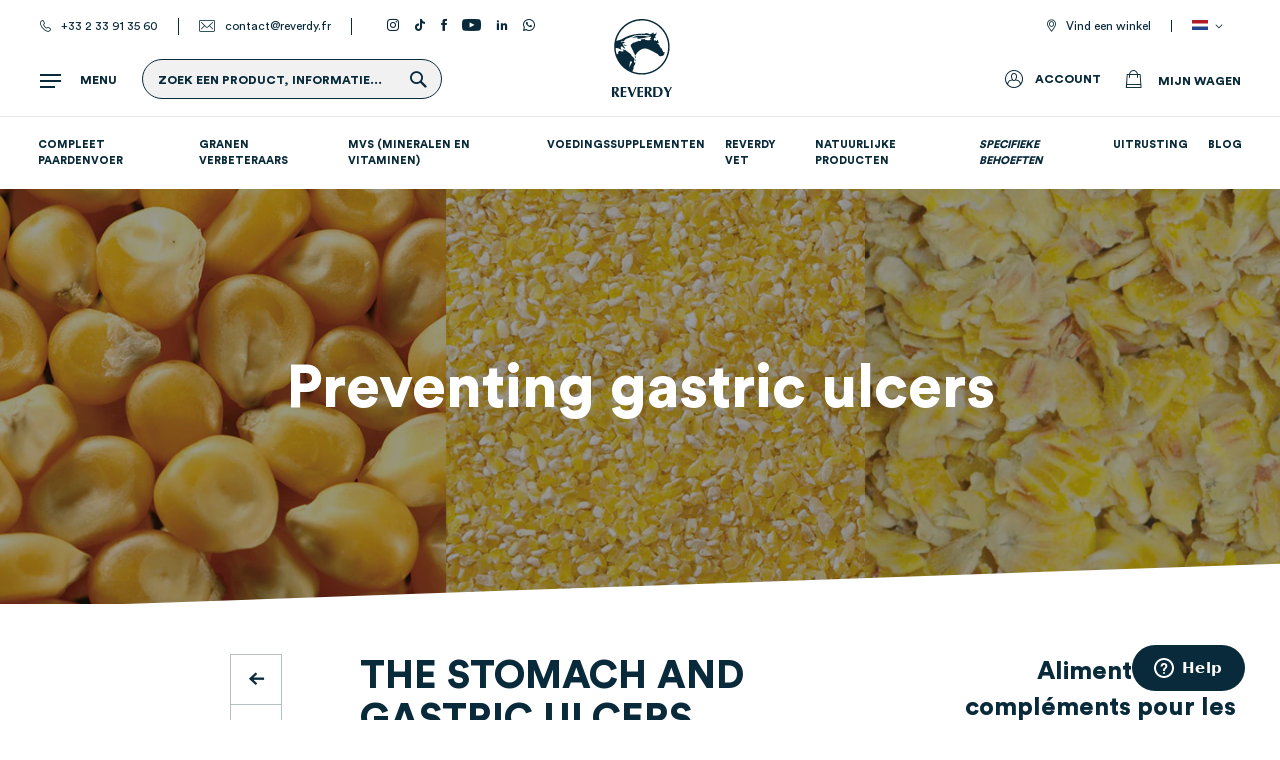

--- FILE ---
content_type: text/html; charset=UTF-8
request_url: https://www.reverdy.fr/nl/articles/posts/preventing-gastric-ulcers
body_size: 30528
content:
<!doctype html>
<html lang="nl">
    <head >
                <meta charset="utf-8"/>
<meta name="title" content="Starch and Horse Gastric Ulcers : recommandations"/>
<meta name="description" content="How much starch per meal should a horse be fed to prevent gastric ulcers? And, if the presence of ulcers is already proved, what&#039;s the maximum quantity of starch not to exceed?  "/>
<meta name="robots" content="INDEX,FOLLOW"/>
<meta name="viewport" content="width=device-width, initial-scale=1"/>
<meta name="format-detection" content="telephone=no"/>
<meta name="google-site-verification" content="k7ajX3uLNJwqzaruAymbelHNrBXIg-H82qHNA0r7nbk"/>
<title>Starch and Horse Gastric Ulcers : recommandations</title>
<link  rel="stylesheet" type="text/css"  media="all" href="https://www.reverdy.fr/static/version1749633040/_cache/merged/3421492381d23a672104082612c17443.min.css" />
<link  rel="stylesheet" type="text/css"  media="screen and (min-width: 768px)" href="https://www.reverdy.fr/static/version1749633040/frontend/Ultranoir/Reverdy/nl_NL/css/styles-l.min.css" />
<link  rel="stylesheet" type="text/css"  media="print" href="https://www.reverdy.fr/static/version1749633040/frontend/Ultranoir/Reverdy/nl_NL/css/print.min.css" />

<link  rel="canonical" href="https://www.reverdy.fr/nl/articles/posts/preventing-gastric-ulcers" />
<link  rel="icon" type="image/x-icon" href="https://www.reverdy.fr/media/favicon/default/favicon.png" />
<link  rel="shortcut icon" type="image/x-icon" href="https://www.reverdy.fr/media/favicon/default/favicon.png" />
        
<script data-rocketjavascript="false">
    window.getWpGA4Cookie = function(name) {
        match = document.cookie.match(new RegExp(name + '=([^;]+)'));
        if (match) return decodeURIComponent(match[1].replace(/\+/g, ' ')) ;
    };

    window.ga4AllowServices = false;

    var isCookieRestrictionModeEnabled = 0,
        currentWebsiteId = 1,
        cookieRestrictionName = 'user_allowed_save_cookie';

    if (isCookieRestrictionModeEnabled) {
        allowedCookies = window.getWpGA4Cookie(cookieRestrictionName);

        if (allowedCookies !== undefined) {
            allowedWebsites = JSON.parse(allowedCookies);

            if (allowedWebsites[currentWebsiteId] === 1) {
                window.ga4AllowServices = true;
            }
        }
    } else {
        window.ga4AllowServices = true;
    }
</script>
        <script data-rocketjavascript="false">
        if (window.ga4AllowServices) {
            window.dataLayer = window.dataLayer || [];
                        var dl4Objects = [{"pageName":"Starch and Horse Gastric Ulcers : recommandations","pageType":"other"}];
            for (var i in dl4Objects) {
                window.dataLayer.push({ecommerce: null});
                window.dataLayer.push(dl4Objects[i]);
            }
                        var wpGA4Cookies = ['wp_ga4_user_id','wp_ga4_customerGroup','wp_ga4_user_mail','wp_ga4_user_phone'];
            wpGA4Cookies.map(function (cookieName) {
                var cookieValue = window.getWpGA4Cookie(cookieName);
                if (cookieValue) {
                    var dl4Object = {};
                    dl4Object[cookieName.replace('wp_ga4_', '')] = cookieValue;
                    window.dataLayer.push(dl4Object);
                }
            });
        }
    </script>

    <!-- Google Tag Manager -->
<script   data-rocketjavascript="false"> if (window.ga4AllowServices) {(function(w,d,s,l,i){w[l]=w[l]||[];w[l].push({'gtm.start':
new Date().getTime(),event:'gtm.js'});var f=d.getElementsByTagName(s)[0],
j=d.createElement(s),dl=l!='dataLayer'?'&l='+l:'';j.async=true;j.src=
'https://tss.reverdy.fr/bus52jqqlpq8c32.js?aw='+i.replace(/^GTM-/, '')+dl;f.parentNode.insertBefore(j,f);
})(window,document,'script','dataLayer','GTM-W2LWT78');} </script>
<!-- End Google Tag Manager -->    
<link rel="alternate" href="https://www.reverdy.fr/nl/articles/posts/preventing-gastric-ulcers" hreflang="nl-NL"/><link rel="alternate" href="https://www.reverdy.fr/nl/articles/posts/l-amidon-et-les-ulceres-gastriques" hreflang="fr-FR"/><link rel="alternate" href="https://www.reverdy.fr/nl/articles/posts/preventing-gastric-ulcers" hreflang="en"/>

<script data-rocketjavascript="false">
    var MagefanWebP = {

        _canUseWebP: null,

        getUserAgentInfo: function(){
            try {
                var ua = navigator.userAgent,
                    tem,
                    M = ua.match(/(opera|chrome|safari|firefox|msie|trident(?=\/))\/?\s*(\d+)/i) || [];
                if (/trident/i.test(M[1])) {
                    tem = /\brv[ :]+(\d+)/g.exec(ua) || [];
                    return ['IE', (tem[1] || '')];
                }
                if (M[1] === 'Chrome') {
                    tem = ua.match(/\b(OPR|Edge)\/(\d+)/);
                    if (tem != null) {
                        tem = tem.slice(1);
                        tem[0] = tem[0].replace('OPR', 'Opera');
                        return tem;
                    }
                }
                M = M[2] ? [M[1], M[2]] : [navigator.appName, navigator.appVersion, '-?'];
                if ((tem = ua.match(/version\/(\d+)/i)) != null) M.splice(1, 1, tem[1]);
                return M;
            } catch (e) {
                return ['', 0];
            }
        },

        canUseWebP: function(){

            
            if (null !== this._canUseWebP){
                return this._canUseWebP;
            }

            try {
                var elem = document.createElement('canvas');
                if (!!(elem.getContext && elem.getContext('2d'))) {
                    var r = (elem.toDataURL('image/webp').indexOf('data:image/webp') == 0);
                    if (!r) {
                        var ua = this.getUserAgentInfo();
                        if (ua && ua.length > 1) {
                            ua[0] = ua[0].toLowerCase();
                            if ('firefox' == ua[0] && parseInt(ua[1]) >= 65) {
                                this._canUseWebP = true;
                                return this._canUseWebP;
                            }
                            if ('edge' == ua[0] && parseInt(ua[1]) >= 18) {
                                this._canUseWebP = true;
                                return this._canUseWebP;
                            }
                            if ('safari' == ua[0] && parseInt(ua[1]) >= 15) {
                                this._canUseWebP = true;
                                return this._canUseWebP;
                            }
                        }
                    }

                    this._canUseWebP = r;
                    return this._canUseWebP;
                }
                this._canUseWebP = false;
                return this._canUseWebP;
            } catch (e) {
                console.log(e);
                this._canUseWebP = false;
                return this._canUseWebP;
            }
        },

        getOriginWebPImage: function(src) {
            if (src.indexOf('mf_webp') == -1) {
                return src;
            }

            var $array = src.split('/');
            var $imageFormat = '';

            for (var i = 0; i < $array.length; i++) {
                if ($array[i] == "mf_webp") {
                    $imageFormat = $array[i + 1];
                    $array.splice(i, 3);
                    break;
                }
            }
            src = $array.join('/');
            return src.replace('.webp', '.' + $imageFormat);
        },

        getWebUrl: function (imageUrl) {
            /* @var string */
            imageUrl = imageUrl.trim();
            var baseUrl = 'https://www.reverdy.fr/';
            var imageFormat = imageUrl.split('.').pop();

            if ('webp' === imageFormat) {
                return imageUrl;
            }

            var mediaBaseUrl = 'https://www.reverdy.fr/media/';
            var staticBaseUrl = 'https://www.reverdy.fr/static/';

            if (imageUrl.indexOf(mediaBaseUrl) == -1 && imageUrl.indexOf(staticBaseUrl) == -1) {
                return false;
            }

            var imagePath = imageUrl;
            imagePath = imagePath.replace(mediaBaseUrl, 'media/');
            imagePath = imagePath.replace(staticBaseUrl, 'static/');
            imagePath = imagePath.replace(baseUrl + 'pub/media/', 'media/');
            imagePath = imagePath.replace(baseUrl + 'pub/static/', 'static/');
            imagePath = imagePath.replace(/\.(jpg|jpeg|png|JPG|JPEG|PNG|gif|GIF)/i, '.webp');
            imagePath = mediaBaseUrl + 'mf_webp/' + imageFormat + '/' + imagePath;
            imagePath = imagePath.replace('%20', ' ');
            imagePath = imagePath.replace(/version\d{10}\//g, '');
            return imagePath;
        }
    };

    /* MagicToolboxContainer Fix */
    function MagefanWebPMagicToolboxContainerFix()
    {
        if (!MagefanWebP.canUseWebP()) {
            (function(){
                var i;
                var els = document.querySelectorAll(".MagicToolboxContainer a, .MagicToolboxContainer img");
                if (!els) return;
                var el;
                for (i=0; i<els.length; i++) {
                    el = els[i];
                    if (el.href) {
                        el.href = MagefanWebP.getOriginWebPImage(el.href);
                    }

                    if (el.getAttribute('webpimg')) {
                        el.src = MagefanWebP.getOriginWebPImage(el.getAttribute('webpimg'));
                    } else {
                        if (el.src) {
                            el.src = MagefanWebP.getOriginWebPImage(el.src);
                        }
                    }

                    if (el.dataset && el.dataset.image) {
                        el.dataset.image = MagefanWebP.getOriginWebPImage(el.dataset.image);
                    }

                }
            })();
        } else {
            replacePixelMagicToolbox();
            checkIfPixelReplaced();
        }
    }

    function replacePixelMagicToolbox() {
        (function() {
            var i, els = document.querySelectorAll(".MagicToolboxContainer img");

            if (!els) return;
            var el;

            for (i=0; i<els.length; i++) {
                el = els[i];

                if (el.getAttribute('webpimg')) {
                    el.src = el.getAttribute('webpimg');
                }
            }
        })();
    }

    function checkIfPixelReplaced() {
        var intervalCounter = 0,
            waitForMagicToolbox = setInterval(function() {
                if (document.querySelectorAll('figure img[src$="/p.jpg"]').length) {
                    replacePixelMagicToolbox();
                    clearInterval(waitForMagicToolbox);
                }

                if (intervalCounter > 10) {
                    clearInterval(waitForMagicToolbox);
                }

                intervalCounter++;
            }, 500);
    }

    document.addEventListener("DOMContentLoaded", function(){
        if (!MagefanWebP.canUseWebP()) {
            document.body.className += ' no-webp ';

            (function(){
                var i;
                var els = document.querySelectorAll('a[href$=".webp"]');
                if (!els) return;
                var el;
                for (i=0; i<els.length; i++) {
                    el = els[i];
                    if (el.href) {
                        el.href = MagefanWebP.getOriginWebPImage(el.href);
                    }
                }
            })();

        } else {
            document.body.className += ' webp-supported ';
        }
    });
</script>

<style>
    picture.mfwebp source.lazyload,
    picture.mfwebp source.lazy {background:none;content:none;}
</style>
<!-- Start of reverdy Zendesk Widget script -->

<!-- End of reverdy Zendesk Widget script -->

    <meta property="og:title" content="Starch and Horse Gastric Ulcers : recommandations" />
    <meta property="og:description" content="How much starch per meal should a horse be fed to prevent gastric ulcers? And, if the presence of ulcers is already proved, what&#039;s the maximum quantity of starch not to exceed?  " />
    <meta property="og:image" content="https://www.reverdy.fr/media/logo/stores/1/logo-reverdy.png" />
    <meta property="og:url" content="https://www.reverdy.fr/nl/articles/posts/preventing-gastric-ulcers" />

<meta property="og:title" content="Preventing gastric ulcers" />
<meta property="og:type" content="article"/>
<meta property="og:image" content="https://www.reverdy.fr/media/ultranoir/blog/images/post/image_top/article_amidon_vignette.jpg" />
<meta property="og:description" content="Gastric ulcers can develop in the squamous mucosa of the stomach, the area at the top of the stomach, which is not protected and thus highly exposed to projections of acid. The squamous mucosa is therefore sensitive to periods without food, lack of forage, lack of water, excess cereals and starch, strenuous exercise (above all just following a cereal based meal or a long period of time since the last distribution of hay), and a massive dose of electrolytes." />
    </head>
    <body data-container="body"
          data-mage-init='{"loaderAjax": {}, "loader": { "icon": "https://www.reverdy.fr/static/version1749633040/frontend/Ultranoir/Reverdy/nl_NL/images/loader-2.gif"}}'
        id="html-body" class="articles-post-view page-layout-1column">
        <!-- BING TAG CODE START -->

<!-- BING TAG CODE END --><!-- Google Tag Manager (noscript) -->
<noscript><iframe src="https://tss.reverdy.fr/ns.html?id=GTM-W2LWT78"
height="0" width="0" style="display:none;visibility:hidden"></iframe></noscript>
<!-- End Google Tag Manager (noscript) -->



<div class="cookie-status-message" id="cookie-status">
    The store will not work correctly when cookies are disabled.</div>




    <noscript>
        <div class="message global noscript">
            <div class="content">
                <p>
                    <strong>JavaScript lijkt te zijn uitgeschakeld in uw browser.</strong>
                    <span>
                        Voor de beste gebruikerservaring, zorg ervoor dat javascript ingeschakeld is voor uw browser.                    </span>
                </p>
            </div>
        </div>
    </noscript>





    
    
<script data-rocketjavascript="false">
    (function(){
                var jsSrc = 'https://www.reverdy.fr/static/version1749633040/frontend/Ultranoir/Reverdy/nl_NL/Magefan_LazyLoad/js/lazyload.min.js';
        function loadScript(e,t){var a,n,r;n=!1,(a=document.createElement("script")).type="text/javascript",a.src=e,a.onload=a.onreadystatechange=function(){n||this.readyState&&"complete"!=this.readyState||(n=!0,t())},(r=document.getElementsByTagName("script")[0]).parentNode.insertBefore(a,r)}
        loadScript(jsSrc, function(){
            var lazyLoadConfig = {"elements_selector":"img,div","data_srcset":"originalset"};
            if (document.readyState !== 'loading') {
                var myLazyLoad = new LazyLoad(lazyLoadConfig);
                setTimeout(function(){
                    new LazyLoad(lazyLoadConfig);
                }, 2000);
            } else {
                document.addEventListener("DOMContentLoaded", function() {
                    var myLazyLoad = new LazyLoad(lazyLoadConfig);
                    setTimeout(function(){
                        new LazyLoad(lazyLoadConfig);
                    }, 2000);
                });
            }
            return true;
        });
    })();
</script>

<div class="page-wrapper"><div class="ie-popin" style="display: none;">
  <div class="cross cross-icon"></div>
  <div style="font-weight: 300; line-height: 1.1; font-size: 2.6rem;" >
      Om van onze website te genieten, raden we aan om een recentere browser zoals Google Chrome of Mozilla Firefox te downloaden.  </div>
</div>
<header class="page-header"><div class="top-header"><ul>
    <li><i class="icon icon-phone icon-left"></i>
        <a href="tel:+33 2 33 91 35 60">+33 2 33 91 35 60</a>
    </li>
    <li><i class="icon icon-mail icon-left"></i>
        <a href="mailto:contact@reverdy.fr">contact@reverdy.fr</a>
    </li>
            <li class="only-desktop">
            <a href="https://instagram.com/reverdy_officiel/" target="_blank"><i
                    class="icon icon-instagram"></i></a>
        </li>
            <li class="only-desktop">
            <a href="https://www.tiktok.com/@reverdyofficiel" target="_blank"><i
                    class="icon icon-tiktok"></i></a>
        </li>
            <li class="only-desktop">
            <a href="https://www.facebook.com/reverdy.nutrition.equine/" target="_blank"><i
                    class="icon icon-facebook"></i></a>
        </li>
            <li class="only-desktop">
            <a href="https://www.youtube.com/channel/UCId5fSC2oTUR6CqtVWE9oGQ" target="_blank"><i
                    class="icon icon-youtube"></i></a>
        </li>
            <li class="only-desktop">
            <a href="https://fr.linkedin.com/company/reverdy-nutrition-equine" target="_blank"><i
                    class="icon icon-linkedin"></i></a>
        </li>
            <li class="only-desktop">
            <a href="https://wa.me/message/IOUFBKO27T5HA1" target="_blank"><i
                    class="icon icon-whatsapp"></i></a>
        </li>
    
</ul>
<div class="top-header-right">
<div class="store-locator-link-wrapper">

            <i class="icon icon-pin icon-left"></i>
        <a href="/nl/vind-een-winkel" class="store-locator-link" title="Vind een winkel">
            Vind een winkel        </a>

    
</div>
        <div class="switcher language switcher-language" data-ui-id="language-switcher">
        <div class="actions dropdown options switcher-options">
            <div class="action toggle switcher-trigger switcher-language-trigger"
                data-mage-init='{"dropdown":{}}'
                data-toggle="dropdown"
                data-trigger-keypress-button="true">
                <picture class="mfwebp">                <source  type="image/webp" srcset="https://www.reverdy.fr/media/mf_webp/png/static/frontend/Ultranoir/Reverdy/nl_NL/images/flags/flag_nl.webp">                 <img data-webpconverted="1" src="https://www.reverdy.fr/static/version1749633040/frontend/Ultranoir/Reverdy/nl_NL/images/flags/flag_nl.png" alt=""/></picture>
            </div>
            <ul class="dropdown switcher-dropdown langs-wrapper" data-target="dropdown">
                                                            <li class="lang-flag view-fr switcher-option">
                            <a href="https://www.reverdy.fr/nl/stores/store/redirect/___store/fr/___from_store/nl/uenc/aHR0cHM6Ly93d3cucmV2ZXJkeS5mci9mci9hcnRpY2xlcy9wb3N0cy9wcmV2ZW50aW5nLWdhc3RyaWMtdWxjZXJz/">
                                <picture class="mfwebp">                <source  type="image/webp" srcset="https://www.reverdy.fr/media/mf_webp/png/static/frontend/Ultranoir/Reverdy/nl_NL/images/flags/flag_fr.webp">                 <img data-webpconverted="1" src="https://www.reverdy.fr/static/version1749633040/frontend/Ultranoir/Reverdy/nl_NL/images/flags/flag_fr.png" alt="fr"/></picture>
                            </a>
                        </li>
                                                                                                                    <li class="lang-flag view-en switcher-option">
                            <a href="https://www.reverdy.fr/nl/stores/store/redirect/___store/en/___from_store/nl/uenc/aHR0cHM6Ly93d3cucmV2ZXJkeS5mci9lbi9hcnRpY2xlcy9wb3N0cy9wcmV2ZW50aW5nLWdhc3RyaWMtdWxjZXJz/">
                                <picture class="mfwebp">                <source  type="image/webp" srcset="https://www.reverdy.fr/media/mf_webp/png/static/frontend/Ultranoir/Reverdy/nl_NL/images/flags/flag_en.webp">                 <img data-webpconverted="1" src="https://www.reverdy.fr/static/version1749633040/frontend/Ultranoir/Reverdy/nl_NL/images/flags/flag_en.png" alt="en"/></picture>
                            </a>
                        </li>
                                                </ul>
        </div>
    </div>
</div></div><div class="panel wrapper"><div class="panel header"><div class="search-overlay"><div class="block block-search">
    <div class="block block-title"><strong>Zoekopdracht</strong></div>
    <div class="block block-content">
        <form class="form minisearch" id="search_mini_form"
              action="https://www.reverdy.fr/nl/catalogsearch/result/" method="get">
                        <div class="field search">
                <label class="label" for="search" data-role="minisearch-label">
                    <span>Zoekopdracht</span>
                </label>
                <div class="control">
                    <input id="search"
                           data-mage-init='{
                            "quickSearch": {
                                "formSelector": "#search_mini_form",
                                "url": "https://www.reverdy.fr/nl/search/ajax/suggest/",
                                "destinationSelector": "#search_autocomplete",
                                "minSearchLength": "3"
                            }
                        }'
                           type="text"
                           name="q"
                           value=""
                           placeholder="Doorzoek&#x20;de&#x20;hele&#x20;winkel"
                           class="input-text"
                           maxlength="128"
                           role="combobox"
                           aria-haspopup="false"
                           aria-autocomplete="both"
                           autocomplete="off"
                           aria-expanded="false"/>
                    <div id="search_autocomplete" class="search-autocomplete"></div>
                    
<div data-bind="scope: 'searchautocomplete_form'">
    <!-- ko template: getTemplate() --><!-- /ko -->
</div>

                </div>
            </div>
            <div class="actions">
                <button type="submit"
                        title="Zoekopdracht"
                        class="action search"
                        aria-label="Search"
                >
                    <span>Zoekopdracht</span>
                </button>
            </div>
        </form>
    </div>
</div>
</div><div class="search-menu"><div class="menu-toggle">
    <div class="burger-icon">
        <div class="bar">

        </div>
    </div>
    <p>Menu</p>
</div>
<div class="wrapper-search">
    <div class="block block-search" id="search">
        <div class="icon-search"></div>
        <div class="search-button-text">Zoek een product, informatie...</div>
        <button type="submit" title="Zoekopdracht" class="action search" disabled="disabled">
            <span>Zoekopdracht</span>
        </button>
    </div>
</div>
</div>
<span data-action="toggle-nav" class="action nav-toggle">
    <span>Wissel navigatie</span>
</span>

    <a class="logo" href="/nl/" title="">
<svg xmlns="http://www.w3.org/2000/svg" viewBox="0 0 412 534.3"><style>.st0{fill:#003462}</style><g id="txt"><g><path class="st0" d="M412,465.3c-1.6,0.2-3.2,0.3-4.8,0.3c-1.7,0-3.3-0.1-4.9-0.3c-3.8,8.5-11.2,25.2-15.1,30 c-1.2-1.5-3.6-6.4-6.3-12.1c-2.8-5.9-5.8-12.4-8.6-17.9c-3,0.2-6,0.5-9,0.5s-6-0.3-9-0.5c7.4,13.4,14.1,26.9,21.6,39.9v29 c2.5-0.2,5-0.5,7.5-0.5s5,0.3,7.5,0.5v-31C397.2,490.3,404.8,478.2,412,465.3L412,465.3z M30.8,499.8c9.3-2,15.7-8.2,15.7-18.1 c0-6.8-3-11.4-8.7-14.4c-4.2-2.2-11.6-2-16.3-2H0.1l-0.1,69c2.5-0.2,5-0.5,7.5-0.5s5,0.3,7.5,0.5V502h0.7c2.2,3.8,5,8.4,6.5,11.2 l11.9,21.1c3-0.2,6-0.5,9-0.5c3.1,0,6.1,0.3,9.1,0.5l-3.9-6.2C42.5,518.7,36.3,509.5,30.8,499.8L30.8,499.8z M15.1,497.7v-26.9 c6.1,0,13.7-0.8,15.3,7.6c0.4,2.1,0.5,3.6,0.5,5C30.9,493.7,25.7,498.7,15.1,497.7z M98.6,525.3c-6.1,0.8-13,1.4-23.2,1.5 l-0.2-25.5h10.5c4.5,0,8.6,0.3,12.4,0.8c-0.2-1.4-0.5-2.9-0.5-4.3s0.3-2.9,0.5-4.3c-3.7,0.5-7.8,1-12.4,1l-10.5,0.1L75.1,473 c10.2-0.3,17.1,0.5,23.2,1.3c-0.2-1.4-0.5-2.9-0.5-4.3s0.3-2.9,0.5-4.3H60l0.4,68.4l38.3-0.2c-0.2-1.4-0.5-2.9-0.5-4.3 C98.1,528.2,98.4,526.7,98.6,525.3L98.6,525.3z M159.5,465.3c-5.4,16.7-11.9,33.3-18.7,49.8c-6.1-16.7-12.9-33-17.9-49.7 c-2.9,0.2-5.9,0.5-8.8,0.5s-5.9-0.3-8.9-0.5c9.5,22.8,18.6,45.5,27.1,68.9c1.4-0.2,2.8-0.5,4.3-0.5c1.4,0,2.8,0.3,4.2,0.5 c8.4-23.6,18.2-46.2,27.9-69C165.6,465.7,162.6,465.7,159.5,465.3L159.5,465.3z M213.4,525.3c-6.1,0.8-13,1.4-23.2,1.6l-0.2-25.5 l10.5-0.1c4.5,0,8.6,0.3,12.4,0.8c-0.2-1.4-0.5-2.9-0.5-4.3s0.3-2.9,0.5-4.3c-3.7,0.5-7.8,1-12.3,1l-10.5,0.1l-0.2-21.6 c10.2-0.3,17.1,0.5,23.2,1.2c-0.2-1.4-0.5-2.9-0.5-4.3s0.3-2.9,0.5-4.3l-38.3,0.3l0.5,68.4l38.3-0.3c-0.2-1.4-0.5-2.9-0.5-4.3 C212.9,528.2,213.2,526.7,213.4,525.3z M255.9,499.6c9.3-2.1,15.6-8.3,15.6-18.2c0-6.8-3.1-11.3-8.8-14.3 c-4.2-2.2-11.6-1.9-16.3-1.9l-21.4,0.1l0.4,68.9c2.5-0.2,5-0.5,7.5-0.5s5,0.3,7.5,0.5l-0.2-32.3h0.7c2.2,3.8,5.1,8.4,6.6,11.1 l12.1,21c3-0.2,6-0.5,9.1-0.6c3.1,0,6.1,0.3,9.1,0.5l-4-6.2C267.8,518.4,261.5,509.2,255.9,499.6L255.9,499.6z M240.2,497.6 l-0.2-26.9c6.1,0,13.7-0.9,15.3,7.4c0.4,2.1,0.5,3.6,0.5,5C256,493.5,250.8,498.5,240.2,497.6z M317.6,465.7h-34.4l0.1,68.4h28.1 c20.6,0,36.6-13.5,36.5-36.2C348,481.4,339.2,466.4,317.6,465.7L317.6,465.7z M306.9,528.3h-8.5l-0.1-56.8h9.9 c14.2,0,23.1,7.4,23.1,26.3C331.4,521.3,320.8,528.3,306.9,528.3z"/></g></g><g id="logo"><g><path class="st0" d="M158.3,313l0.5,0.5C158.8,313.5,166.7,306.8,158.3,313z"/><path class="st0" d="M164,275.6c0,0-3.8,0.5-2.7,5.5c1.1,4.9-4.4,3.8-4.4,3.8l7.7,2.7c0,0-1.1-6,1.1-7.1c2.1-1.1-2.2-2.2-2.2-2.2 L164,275.6z"/><path class="st0" d="M157.5,257.5c2.1,1.1-0.6,3.9,1.6,5.5h0c2.2,1.6,1.6,4.9,4.4,4.9l2.2-2.2l-2.2-2.2l-1.6-4.9l-1.1-3.8 c0,0-1.1-6.6-3.3-4.9C155.3,251.5,155.3,256.5,157.5,257.5z"/><path class="st0" d="M99,164.6c-0.2,0-0.5,0-0.7-0.1C98.7,164.6,99,164.7,99,164.6z"/><path class="st0" d="M101.7,181.6c-8.7,0.5-19.1-9.3-19.1-9.3c-4.4,3.3-0.5,6-0.5,6C93,190.3,110.5,181.1,101.7,181.6z"/><path class="st0" d="M205.1,0C100,0,14.6,85.5,14.6,190.5S100,381,205.1,381c105,0,190.5-85.5,190.5-190.5S310.1,0,205.1,0z M24.7,197.8c18.7,0.2,41.5,14.4,41.5,14.4c-16.9-31.1,3.3-23,3.3-23l19.1,14.7l1.6-0.5l-0.5-5.5c-5.5-3.3-19.7-31.1-17.5-30.1 c2.2,1.1,8.7-2.7,10.9-4.4c1.9-1.4,12.3,0.4,15.1,1c-6.6-1.4-17.3-7.5-17.3-7.5l-8.2-1.1c0,0-6,6.5-9.8,1.6 c-3.8-4.9,4.9-5.5,4.9-5.5c3.8-0.6,12,0.5,12,0.5C82,148.6,96.2,136,96.2,136s44.8-15.3,46.4-17.5c1.6-2.2,15.8-5.5,15.8-5.5 c36.6-8.7,85.2-2.2,98.3,0.6c13.1,2.7-6,6-6,6l-10.4,0.5c0,0-20.2-5.5-25.7-6s-7.6,0.5-7.6,0.5l-21.3,0.6 c-18-2.7-50.3,14.7-50.3,14.7c64.5-10.4,36.1,7.1,36.1,7.1c7.7,0,95.6-15.8,95.6-15.8l1.1,7.7l-7.6,2.2c1.7,4.9,6,4.9,6,4.9 c7.1,7.6,0,4.4,0,4.4c-1.6-2.2-5.5-1.6-5.5-1.6l1.6,4.9l-3.3,1.1c-27.9,2.7-35-4.4-35-4.4l6-7.1c-12,7.6-29.5,6-29.5,6l-2.2,9.3 c-3.3,3.8-14.2,1.1-14.2,1.1s-18.6,7.1-28.4,10.4s-12,2.2-12,2.2L143,165c-20.2,11.5-13.7,21.9-13.7,21.9l28.7,60.3l4.9,1.1 c0,0,5.5-17.5,29-34.4c23.5-16.9,42.6-10.4,44.8-10.9c16.4,2.2,79.2,38.8,79.2,38.8c2.7,9.8,12,12.6,12,12.6s15.3,1.6,22.9-3.3 c7.7-4.9,12.6-27.3,12.6-27.3c-4.9,7.6-6,7.1-11.5,1.6s-9.3-23.5-9.3-23.5c-9.8,1.1-9.8-8.7-9.8-8.7c-8.2-5.5-4.9-10.4-4.9-10.4 l-12-11.5l-5.5-0.6v-1.6l8.7-3.3l2.2-3.8l-1.6-4.4l-2.2-4.4c-1.1-10.9-8.2-10.4-8.2-10.4c1.1,15.3-6.5,6-6.5,6 c-2.7-4.9-8.2-1.6-8.2-1.6c-12.6,1.6-4.9-13.7-4.9-13.7c2.2-5.5,4.4-5.5,4.4-5.5c3.8,1.6,9.3,5.5,9.3,5.5l-1.6-2.7 c-0.5-4.4-6-8.7-6-8.7c-0.6-6.5,6.6-11.5,6.6-11.5l4.4-19.7c-23.5,29.5-21.3,0-21.3,0c-22.9,18-28.4,13.1-28.4,13.1 c-22.9-14.2-32.2-3.3-32.2-3.3c-103-2.1-139,28.5-157,37.2c-13.1,6.4-30.4,10.2-38.7,11.8C47.8,69.8,119.6,10,205.1,10 c99.5,0,180.5,81,180.5,180.5c0,99.5-81,180.5-180.5,180.5c-22.9,0-44.9-4.3-65.1-12.1l7.2-18.2c0,0,0.4-19.7,10.2-27 c0.3-0.2,0.6-0.4,0.8-0.6l-2.5-2.2l3.6-4.4c0,0-0.5-8.4,3.3-9.8c0,0-8.1-1-9.7,2.7c-1.6,3.7-2-2.9-2-2.9l4.1-25l-21.3-20.1 l-1.6-8.3L90.6,212c0,0-4.4-3.1-8.1,2.6l-1.8-6.4l-8.2,1.6l7.1,8.2c0,0,0.4,5.6-6.1,5.2c-6.6-0.4-24.6-7.4-28.3-1.2 s-2,14.4-2,14.4l-10.9,6.3C28,228.4,25.4,213.3,24.7,197.8z M118.9,331.7c0,0,1.6-43,11.5-43.4l7,5.7c0,0-2.5,9-4.1,9.8 C131.6,304.7,118.9,331.7,118.9,331.7z"/></g></g></svg>
    </a>

<div class="corporate-menu"><div class="corporate-menu-left"><div class="social-wrapper">
    <div class="social-title">
        Volg ons    </div>
    <ul>
                    <li>
                <a href="https://instagram.com/reverdy_officiel/" class="icon icon-instagram icon-round" target="_blank"></a>
            </li>
                    <li>
                <a href="https://www.tiktok.com/@reverdyofficiel" class="icon icon-tiktok icon-round" target="_blank"></a>
            </li>
                    <li>
                <a href="https://www.facebook.com/reverdy.nutrition.equine/" class="icon icon-facebook icon-round" target="_blank"></a>
            </li>
                    <li>
                <a href="https://www.youtube.com/channel/UCId5fSC2oTUR6CqtVWE9oGQ" class="icon icon-youtube icon-round" target="_blank"></a>
            </li>
                    <li>
                <a href="https://fr.linkedin.com/company/reverdy-nutrition-equine" class="icon icon-linkedin icon-round" target="_blank"></a>
            </li>
                    <li>
                <a href="https://wa.me/message/IOUFBKO27T5HA1" class="icon icon-whatsapp icon-round" target="_blank"></a>
            </li>
            </ul>
</div>

<div class="navigation-wrapper">
	<nav class="navigation custom-navigation" role="navigation">
	    <ul>
	        <li  class="level0 first level-top column-1"><a href="https://www.reverdy.fr/nl/e-winkel"  class="level-top" ><span class="link-value">E-shop</span></a></li><li  class="level0 level-top parent column-1"><span class="link-value">Over ons</span><ul class="level0 submenu"><li class="submenu-wrapper"><ul><li  class="level1 first column-1"><a href="https://www.reverdy.fr/nl/reverdy-bedrijf" ><span class="link-value">Reverdy bedrijf</span></a></li><li  class="level1 column-1"><a href="https://www.reverdy.fr/nl/getrouwheidsprogramma" ><span class="link-value">Loyaliteitsprogramma</span></a></li><li  class="level1 last column-1"><a href="https://www.reverdy.fr/nl/waarom-reverdy" ><span class="link-value">Waarom Reverdy ?</span></a></li></ul></li></ul></li><li  class="level0 level-top column-1"><a href="https://www.reverdy.fr/nl/articles/categories/documentatie-voedingsadvies"  class="level-top" ><span class="link-value">Blog</span></a></li><li  class="level0 level-top column-1"><a href="https://www.reverdy.fr/nl/vind-een-winkel"  class="level-top" ><span class="link-value">Vind een winkel</span></a></li><li  class="level0 level-top column-1"><a href="https://www.reverdy.fr/nl/faq"  class="level-top" ><span class="link-value">FAQ</span></a></li><li  class="level0 last level-top column-1"><a href="https://www.reverdy.fr/nl/contact"  class="level-top" ><span class="link-value">Contact</span></a></li>	    </ul>
	</nav>
</div>
</div><div class="corporate-menu-right">
<div class="navigation-wrapper">
	<nav class="navigation custom-navigation" role="navigation">
	    <ul>
	        <li  class="level0 first level-top parent column-1"><span class="link-value">Reverdy</span><ul class="level0 submenu"><li class="submenu-wrapper"><ul><li  class="level1 first last column-1"><a href="https://b2b.reverdy.fr/" ><span class="link-value">Reverdy B2B</span></a></li></ul></li></ul></li><li  class="level0 last level-top parent column-1"><a href=""  class="level-top" ><span class="link-value">Getuigenissen</span></a><ul class="level0 submenu"><li class="submenu-wrapper"><ul><li  class="level1 first last column-1"><a href="https://www.reverdy.fr/nl/getrouwheidsprogramma" ><span class="link-value">Getrouwheidsprogramma</span></a></li></ul></li></ul></li>	    </ul>
	</nav>
</div>

<div class="brochure-wrapper">
    <div></div>
    <div>Brochure Reverdy</div>
    <picture class="mfwebp">                <source srcset="https://www.reverdy.fr/static/version1749633040/frontend/Ultranoir/Reverdy/nl_NL/Magefan_LazyLoad/images/pixel.jpg" data-originalset="https://www.reverdy.fr/media/mf_webp/png/media/brochure/vignette-brochure-reverdy-EN-2025-600%E2%80%8A%C3%97%E2%80%8A459-white-burger.webp"   type="image/webp" />                 <img data-webpconverted="1"  src="https://www.reverdy.fr/static/version1749633040/frontend/Ultranoir/Reverdy/nl_NL/Magefan_LazyLoad/images/pixel.jpg" data-original="https://www.reverdy.fr/media/brochure/vignette-brochure-reverdy-EN-2025-600%E2%80%8A%C3%97%E2%80%8A459-white-burger.png"   alt="Brochure Reverdy"/></picture>
               
    <a class="cta cta-black" href="https://www.reverdy.fr/media/brochure/Reverdy-brochure-edition-2025-EN.pdf" target="_blank" title="Download de folder">
        Download de folder    </a>
</div>
</div></div><ul class="header links"><li><a href="https://www.reverdy.fr/nl/customer/account/" >Account</a></li>    <li data-block="minicart" class="minicart-wrapper">
    <a class="action showcart" href="https://www.reverdy.fr/nl/checkout/cart/"
       data-bind="scope: 'minicart_content'">
        <i class="icon icon-shoppingbag icon-left"></i><span class="text">Mijn wagen</span>
        <span class="counter qty empty"
              data-bind="css: { empty: !!getCartParam('summary_count') == false }, blockLoader: isLoading">
            <span class="counter-number"><!-- ko text: getCartParam('summary_count') --><!-- /ko --></span>
            <span class="counter-label">
            <!-- ko if: getCartParam('summary_count') -->
                <!-- ko text: getCartParam('summary_count') --><!-- /ko -->
                <!-- ko i18n: 'items' --><!-- /ko -->
            <!-- /ko -->
            </span>
        </span>
    </a>
    <div class="minicart-overlay">

    </div>
            <div class="block block-minicart empty"
             data-role="dropdownDialog"
             data-mage-init='{"dropdownDialog":{
                "appendTo":"[data-block=minicart]",
                "triggerTarget":".showcart",
                "timeout": "2000",
                "closeOnMouseLeave": false,
                "closeOnEscape": true,
                "triggerClass":"active",
                "parentClass":"active",
                "buttons":[]}}'>
            <div id="minicart-content-wrapper" data-bind="scope: 'minicart_content'">
                <!-- ko template: getTemplate() --><!-- /ko -->
            </div>
                    </div>
        
    
</li>
</ul><a class="action skip contentarea"
   href="#contentarea">
    <span>
        Ga naar de inhoud    </span>
</a>
</div></div><div class="between-pages onpage">

</div>
<div class="e-commerce-menu">
<div class="navigation-wrapper">
	<nav class="navigation custom-navigation" role="navigation">
	    <ul>
	        <li  class="level0 first level-top parent column-1"><a href="https://www.reverdy.fr/nl/e-winkel/compleet-paardenvoer"  class="level-top" ><span class="link-value">Compleet paardenvoer</span></a><ul class="level0 submenu"><li class="submenu-wrapper"><ul><li  class="level1 first parent complete-feeds-group vertical column-1 group-item"><div class="group-item-wrapper"><ul class="level1 submenu"><li class="submenu-wrapper"><ul><li  class="level2 first no-border-left column-1"><a href="https://www.reverdy.fr/nl/e-winkel/compleet-paardenvoer/fokkerij" ><span class="link-value">Fokpaarden</span></a></li><li  class="level2 no-border-left column-1"><a href="https://www.reverdy.fr/nl/e-winkel/compleet-paardenvoer/voedingsmiddelen-voor-atletische-paarden" ><span class="link-value">Atletische paarden (sport- en renpaarden)</span></a></li><li  class="level2 last no-border-left column-1"><a href="https://www.reverdy.fr/nl/e-winkel/compleet-paardenvoer/vrijetijds-of-onderhoudspaarden" ><span class="link-value">Vrijetijds &amp; Onderhoudspaarden</span></a></li></ul></li></ul></div><li  class="level1 parent vertical column-1 group-item"><div class="group-item-wrapper"><ul class="level1 submenu"><li class="submenu-wrapper"><ul><li  class="level2 first no-border-left column-1"><a href="https://www.reverdy.fr/nl/e-winkel/compleet-paardenvoer/voeder-zonder-granen" ><span class="link-value">Cereal Free</span></a></li><li  class="level2 no-border-left column-1"><a href="https://www.reverdy.fr/nl/mash" ><span class="link-value">Mash</span></a></li><li  class="level2 last no-border-left column-1"><a href="https://www.reverdy.fr/nl/post-op" ><span class="link-value">Post Op</span></a></li></ul></li></ul></div><li  class="level1 last parent vertical column-1 group-item"><div class="group-item-wrapper"><ul class="level1 submenu"><li class="submenu-wrapper"><ul><li  class="level2 first no-border-left column-1"><a href="https://www.reverdy.fr/nl/natural-fibers" ><span class="link-value">Natural fibres</span></a></li><li  class="level2 no-border-left column-1"><a href="https://www.reverdy.fr/nl/e-winkel/paardensnoepjes" ><span class="link-value">Snoepjes</span></a></li><li  class="level2 last no-border-left column-1"><a href="https://www.reverdy.fr/nl/e-winkel/compleet-paardenvoer" ><span class="link-value">Allemaal compleet voeder</span></a></li></ul></li></ul></div></ul></li></ul></li><li  class="level0 level-top parent column-1"><a href="https://www.reverdy.fr/nl/e-winkel/granen-verbeteraars"  class="level-top" ><span class="link-value">Granen verbeteraars</span></a><ul class="level0 submenu"><li class="submenu-wrapper"><ul><li  class="level1 first parent correcteurs-group vertical column-1 group-item"><div class="group-item-wrapper"><ul class="level1 submenu"><li class="submenu-wrapper"><ul><li  class="level2 first no-border-left column-1"><a href="https://www.reverdy.fr/nl/cereal-balancer" ><span class="link-value">Cereal balancer</span></a></li><li  class="level2 last no-border-left column-1"><a href="https://www.reverdy.fr/nl/racing-balancer" ><span class="link-value">Racing balancer</span></a></li></ul></li></ul></div><li  class="level1 last column-1"><a href="https://www.reverdy.fr/nl/e-winkel/granen-verbeteraars" ><span class="link-value">Allemaal granen verbeteraars</span></a></li></ul></li></ul></li><li  class="level0 level-top parent column-1"><a href="https://www.reverdy.fr/nl/e-winkel/mvs-mineralen-vitaminen"  class="level-top" ><span class="link-value">MVS (Mineralen en Vitaminen)</span></a><ul class="level0 submenu"><li class="submenu-wrapper"><ul><li  class="level1 first parent group-cmv vertical column-1 group-item"><div class="group-item-wrapper"><ul class="level1 submenu"><li class="submenu-wrapper"><ul><li  class="level2 first no-border-left column-1"><a href="https://www.reverdy.fr/nl/e-winkel/mvs-mineralen-vitaminen/oligovit-mineral" ><span class="link-value">Oligovit Mineral</span></a></li><li  class="level2 no-border-left column-1"><a href="https://www.reverdy.fr/nl/e-winkel/mvs-mineralen-vitaminen/breeding-mineral" ><span class="link-value">Breeding Mineral</span></a></li><li  class="level2 last no-border-left column-1"><a href="https://www.reverdy.fr/nl/e-winkel/mvs-mineralen-vitaminen/racing-mineral" ><span class="link-value">Racing Mineral</span></a></li></ul></li></ul></div><li  class="level1 last no-border-left column-1"><a href="https://www.reverdy.fr/nl/e-winkel/mvs-mineralen-vitaminen" ><span class="link-value">Allemaal MVS</span></a></li></ul></li></ul></li><li  class="level0 level-top parent vertical column-1"><a href="https://www.reverdy.fr/nl/e-winkel/voedingssupplementen"  class="level-top" ><span class="link-value">Voedingssupplementen</span></a><ul class="level0 submenu"><li class="submenu-wrapper"><ul><li  class="level1 first parent supplements-group vertical column-1 group-item"><div class="group-item-wrapper"><ul class="level1 submenu"><li class="submenu-wrapper"><ul><li  class="level2 first last parent column-1"><a href="https://www.reverdy.fr/nl/e-winkel/voedingssupplementen/supplementen-per-systeem" ><span class="link-value">Supplementen per systeem</span></a><ul class="level2 submenu"><li class="submenu-wrapper"><ul><li  class="level3 first column-1"><a href="https://www.reverdy.fr/nl/e-winkel/voedingssupplementen/supplementen-per-systeem/fokkerij" ><span class="link-value">Fokkerij</span></a></li><li  class="level3 column-1"><a href="https://www.reverdy.fr/nl/e-winkel/voedingssupplementen/supplementen-per-systeem/gezondheid-en-prestaties" ><span class="link-value">Gezondheid en Prestaties</span></a></li><li  class="level3 column-1"><a href="https://www.reverdy.fr/nl/e-winkel/voedingssupplementen/supplementen-per-systeem/spierstelsel" ><span class="link-value">Spierstelsel</span></a></li><li  class="level3 column-1"><a href="https://www.reverdy.fr/nl/e-winkel/voedingssupplementen/supplementen-per-systeem/digestie" ><span class="link-value">Digestie</span></a></li><li  class="level3 last column-1"><a href="https://www.reverdy.fr/nl/e-winkel/voedingssupplementen/supplementen-per-systeem/bewegingsstelsel" ><span class="link-value">Bewegingsstelsel</span></a></li></ul></li></ul></li></ul></li></ul></div><li  class="level1 parent per-doel vertical column-1 group-item"><div class="group-item-wrapper"><ul class="level1 submenu"><li class="submenu-wrapper"><ul><li  class="level2 first last parent column-1"><a href="https://www.reverdy.fr/nl/e-winkel/voedingssupplementen/supplementen-per-doel" ><span class="link-value">Supplementen per doel</span></a><ul class="level2 submenu"><li class="submenu-wrapper"><ul><li  class="level3 first column-1"><a href="https://www.reverdy.fr/nl/e-winkel/voedingssupplementen/supplementen-per-doel/veulens-jonge-in-de-groei" ><span class="link-value">Veulens &amp; Jonge in de groei</span></a></li><li  class="level3 column-1"><a href="https://www.reverdy.fr/nl/e-winkel/voedingssupplementen/supplementen-per-doel/merrie-hengst" ><span class="link-value">Merrie &amp; Hengst</span></a></li><li  class="level3 column-1"><a href="https://www.reverdy.fr/nl/e-winkel/voedingssupplementen/supplementen-per-doel/renpaard" ><span class="link-value">Renpaard</span></a></li><li  class="level3 column-1"><a href="https://www.reverdy.fr/nl/e-winkel/voedingssupplementen/supplementen-per-doel/sportpaard" ><span class="link-value">Sportpaard</span></a></li><li  class="level3 last column-1"><a href="https://www.reverdy.fr/nl/e-winkel/voedingssupplementen/supplementen-per-doel/senior-paard" ><span class="link-value">Senior paard</span></a></li></ul></li></ul></li></ul></li></ul></div><li  class="level1 parent group-packs vertical column-1 group-item"><div class="group-item-wrapper"><ul class="level1 submenu"><li class="submenu-wrapper"><ul><li  class="level2 first last parent column-1"><a href="https://www.reverdy.fr/nl/e-winkel/voedingssupplementen/health-packs" ><span class="link-value">Packs</span></a><ul class="level2 submenu"><li class="submenu-wrapper"><ul><li  class="level3 first column-1"><a href="https://www.reverdy.fr/nl/pack-birth" ><span class="link-value">Geboorte</span></a></li><li  class="level3 column-1"><a href="https://www.reverdy.fr/nl/pack-optimal-growth-foal" ><span class="link-value">Optimale veulengroei</span></a></li><li  class="level3 column-1"><a href="https://www.reverdy.fr/nl/gastric-health-pack" ><span class="link-value">Maag gezondheid</span></a></li><li  class="level3 column-1"><a href="https://www.reverdy.fr/nl/pack-locomotion" ><span class="link-value">Locomotion</span></a></li><li  class="level3 column-1"><a href="https://www.reverdy.fr/nl/pack-performance" ><span class="link-value">Prestatie</span></a></li><li  class="level3 column-1"><a href="https://www.reverdy.fr/nl/pack-put-on-weight" ><span class="link-value">Put on weight</span></a></li><li  class="level3 last text-italic column-1"><a href="https://www.reverdy.fr/nl/e-winkel/voedingssupplementen/health-packs" ><span class="link-value">Allemaal packs</span></a></li></ul></li></ul></li></ul></li></ul></div><li  class="level1 last parent group-hond vertical column-1 group-item"><div class="group-item-wrapper"><ul class="level1 submenu"><li class="submenu-wrapper"><ul><li  class="level2 first column-1"><a href="https://www.reverdy.fr/nl/flexy-dog-chien-200-g" ><span class="link-value">Hond</span></a></li><li  class="level2 last column-1"><a href="https://www.reverdy.fr/nl/e-winkel/voedingssupplementen" ><span class="link-value">Allemaal voedingssupplementen</span></a></li></ul></li></ul></div></ul></li></ul></li><li  class="level0 level-top column-1"><a href="https://www.reverdy.fr/nl/e-winkel/voedingssupplementen/gamme-reverdyvet"  class="level-top" ><span class="link-value">Reverdy Vet</span></a></li><li  class="level0 level-top parent vertical column-1"><a href="https://www.reverdy.fr/nl/e-winkel/natuurlijke-producten"  class="level-top" ><span class="link-value">Natuurlijke Producten</span></a><ul class="level0 submenu"><li class="submenu-wrapper"><ul><li  class="level1 first parent group-natural vertical column-1 group-item"><div class="group-item-wrapper"><ul class="level1 submenu"><li class="submenu-wrapper"><ul><li  class="level2 first column-1"><a href="https://www.reverdy.fr/nl/knoflook-poeder-1kg" ><span class="link-value">Knoflook poeder</span></a></li><li  class="level2 last column-1"><a href="https://www.reverdy.fr/nl/kurkuma-1kg" ><span class="link-value">Kurkuma</span></a></li></ul></li></ul></div><li  class="level1 parent group-natural2 vertical column-1 group-item"><div class="group-item-wrapper"><ul class="level1 submenu"><li class="submenu-wrapper"><ul><li  class="level2 first column-1"><a href="https://www.reverdy.fr/nl/fenegriek-&kg" ><span class="link-value">Fenegriek</span></a></li><li  class="level2 last column-1"><a href="https://www.reverdy.fr/nl/harpagophytum-1kg" ><span class="link-value">Harpagophytum</span></a></li></ul></li></ul></div><li  class="level1 parent group-natural3 vertical column-1 group-item"><div class="group-item-wrapper"><ul class="level1 submenu"><li class="submenu-wrapper"><ul><li  class="level2 first column-1"><a href="https://www.reverdy.fr/nl/biergist-1kg" ><span class="link-value">Biergist</span></a></li><li  class="level2 last column-1"><a href="https://www.reverdy.fr/nl/lithothamne-1kg" ><span class="link-value">Lithothamne</span></a></li></ul></li></ul></div><li  class="level1 last parent column-1 group-item"><div class="group-item-wrapper"><ul class="level1 submenu"><li class="submenu-wrapper"><ul><li  class="level2 first last column-1"><a href="https://www.reverdy.fr/nl/spirulina-1kg" ><span class="link-value">Spirulina</span></a></li></ul></li></ul></div></ul></li></ul></li><li  class="level0 level-top parent text-italic column-1"><a href="https://www.reverdy.fr/nl/e-winkel/producten-naar-behoefte"  class="level-top" ><span class="link-value">Specifieke behoeften</span></a><ul class="level0 submenu"><li class="submenu-wrapper"><ul><li  class="level1 first parent column-1"><a href="https://www.reverdy.fr/nl/e-winkel/producten-naar-behoefte" ><span class="link-value">Behoeften</span></a><ul class="level1 submenu"><li class="submenu-wrapper"><ul><li  class="level2 first column-1"><a href="https://www.reverdy.fr/nl/e-winkel/producten-naar-behoefte/vacht-paardenhaar" ><span class="link-value">Vacht &amp; Haar (manen, staart)</span></a></li><li  class="level2 column-1"><a href="https://www.reverdy.fr/nl/e-winkel/producten-naar-behoefte/koliek" ><span class="link-value">Kolieken</span></a></li><li  class="level2 column-1"><a href="https://www.reverdy.fr/nl/e-winkel/producten-naar-behoefte/oudere-paard" ><span class="link-value">Senior paard</span></a></li><li  class="level2 column-1"><a href="https://www.reverdy.fr/nl/e-winkel/producten-naar-behoefte/colostrum-vruchtbaarheid" ><span class="link-value">Colostrum - Vruchtbaarheid</span></a></li><li  class="level2 column-1"><a href="https://www.reverdy.fr/nl/e-winkel/producten-naar-behoefte/trainingsvoorbereiding" ><span class="link-value">Conditionering - Herstel</span></a></li><li  class="level2 column-1"><a href="https://www.reverdy.fr/nl/e-winkel/producten-naar-behoefte/herstel-postoperatief" ><span class="link-value">Herstel / Postoperatief</span></a></li><li  class="level2 column-1"><a href="https://www.reverdy.fr/nl/e-winkel/producten-naar-behoefte/syndroom-van-cushing" ><span class="link-value">Cushing&#039;s syndrome</span></a></li><li  class="level2 column-1"><a href="https://www.reverdy.fr/nl/e-winkel/producten-naar-behoefte/diarree-spijsverteringsstoornissen" ><span class="link-value">Diarree / Spijsverteringsproblemen</span></a></li><li  class="level2 column-1"><a href="https://www.reverdy.fr/nl/e-winkel/producten-naar-behoefte/osteochondrose-ocd" ><span class="link-value">Breuk, Osteochondrose (OCD)</span></a></li><li  class="level2 column-1"><a href="https://www.reverdy.fr/nl/e-winkel/producten-naar-behoefte/maagzweren" ><span class="link-value">Maagzweren</span></a></li><li  class="level2 column-1"><a href="https://www.reverdy.fr/nl/e-winkel/producten-naar-behoefte/immuniteit" ><span class="link-value">Immuniteit</span></a></li><li  class="level2 column-1"><a href="https://www.reverdy.fr/nl/e-winkel/producten-naar-behoefte/hoefbevangenheid" ><span class="link-value">Hoefbevangenheid</span></a></li><li  class="level2 column-1"><a href="https://www.reverdy.fr/nl/e-winkel/producten-naar-behoefte/stofwisselingsziekten" ><span class="link-value">Stofwisselingsziekten</span></a></li><li  class="level2 column-1"><a href="https://www.reverdy.fr/nl/e-winkel/producten-naar-behoefte/artrose" ><span class="link-value">Artrose</span></a></li><li  class="level2 column-1"><a href="https://www.reverdy.fr/nl/e-winkel/producten-naar-behoefte/overgewicht-ems" ><span class="link-value">Overgewicht / EMS</span></a></li><li  class="level2 column-1"><a href="https://www.reverdy.fr/nl/e-winkel/producten-naar-behoefte/seime-mierenhoop" ><span class="link-value">Seime / Mierenhoop</span></a></li><li  class="level2 column-1"><a href="https://www.reverdy.fr/nl/e-winkel/producten-naar-behoefte/myositis" ><span class="link-value">Tying-up, RER, PSSM</span></a></li><li  class="level2 column-1"><a href="https://www.reverdy.fr/nl/e-winkel/producten-naar-behoefte/spenen" ><span class="link-value">Spenen</span></a></li><li  class="level2 last column-1"><a href="https://www.reverdy.fr/nl/e-winkel/producten-naar-behoefte/gewichtsverlies" ><span class="link-value">Gewichtsverlies / Conditieverlies</span></a></li></ul></li></ul></li><li  class="level1 parent column-1"><a href="https://www.reverdy.fr/nl/e-winkel/producten-per-doel" ><span class="link-value">Paard</span></a><ul class="level1 submenu"><li class="submenu-wrapper"><ul><li  class="level2 first column-1"><a href="https://www.reverdy.fr/nl/e-winkel/producten-per-doel/fokkerij/veulen-jonge-opgroeiende" ><span class="link-value">Veulen &amp; Jong opgroeiend paard</span></a></li><li  class="level2 column-1"><a href="https://www.reverdy.fr/nl/e-winkel/producten-per-doel/fokkerij/fokmerrie-hengst" ><span class="link-value">Fokmerrie &amp; Hengst</span></a></li><li  class="level2 column-1"><a href="https://www.reverdy.fr/nl/e-winkel/producten-per-doel/renpaarden" ><span class="link-value">Racing paard</span></a></li><li  class="level2 column-1"><a href="https://www.reverdy.fr/nl/e-winkel/producten-per-doel/vrijetijds-paard" ><span class="link-value">Vrijetijds paard</span></a></li><li  class="level2 column-1"><a href="https://www.reverdy.fr/nl/e-winkel/producten-per-doel/sportpaarden" ><span class="link-value">Sport paard</span></a></li></ul></li></ul></li><li  class="level1 last parent group-arti vertical column-1 group-item"><div class="group-item-wrapper"><ul class="level1 submenu"><li class="submenu-wrapper"><ul><li  class="level2 first parent column-1"><a href="https://www.reverdy.fr/nl/articles/categories/documentatie-voedingsadvies" ><span class="link-value">Gerelateerde documentatie</span></a><ul class="level2 submenu"><li class="submenu-wrapper"><ul><li  class="level3 first column-1"><a href="https://www.reverdy.fr/nl/articles/categories/digestion" ><span class="link-value">Spijsvertering</span></a></li><li  class="level3 column-1"><a href="https://www.reverdy.fr/nl/articles/categories/liver-kidneys" ><span class="link-value">Lever &amp; Nieren</span></a></li><li  class="level3 column-1"><a href="https://www.reverdy.fr/nl/articles/categories/immunity-allergies" ><span class="link-value">Immuniteit &amp; Allergieën</span></a></li><li  class="level3 column-1"><a href="https://www.reverdy.fr/nl/articles/categories/locomotion" ><span class="link-value">Voortbeweging</span></a></li><li  class="level3 column-1"><a href="https://www.reverdy.fr/en/articles/categories/metabolic-disorders" ><span class="link-value">Stofwisselingsziekten</span></a></li><li  class="level3 column-1"><a href="https://www.reverdy.fr/nl/articles/categories/muscles" ><span class="link-value">Spieren</span></a></li><li  class="level3 column-1"><a href="https://www.reverdy.fr/nl/articles/categories/reproduction-growth" ><span class="link-value">Voortplanting &amp; Groei</span></a></li><li  class="level3 last column-1"><a href="https://www.reverdy.fr/nl/articles/categories/elderly-horse" ><span class="link-value">Senior paard</span></a></li></ul></li></ul></li><li  class="level2 last column-1"><a href="https://www.reverdy.fr/nl/articles/categories/documentatie-voedingsadvies" ><span class="link-value">Alle veterinaire documentatie</span></a></li></ul></li></ul></div></ul></li></ul></li><li  class="level0 level-top parent column-1"><a href="https://www.reverdy.fr/nl/e-winkel/uitrusting"  class="level-top" ><span class="link-value">Uitrusting</span></a><ul class="level0 submenu"><li class="submenu-wrapper"><ul><li  class="level1 first last parent grop-equip vertical column-1 group-item"><div class="group-item-wrapper"><ul class="level1 submenu"><li class="submenu-wrapper"><ul><li  class="level2 first column-1"><a href="https://www.reverdy.fr/nl/e-winkel/uitrusting/voedingsaccessoires" ><span class="link-value">Emmers, voerscheppen, pompen</span></a></li><li  class="level2 last column-1"><a href="https://www.reverdy.fr/nl/e-winkel/uitrusting/textiel" ><span class="link-value">Jassen, zadeldekjes</span></a></li></ul></li></ul></div></ul></li></ul></li><li  class="level0 last level-top parent column-1"><a href="https://www.reverdy.fr/nl//articles/categories/documentatie-voedingsadvies"  class="level-top" ><span class="link-value">Blog</span></a><ul class="level0 submenu"><li class="submenu-wrapper"><ul><li  class="level1 first parent column-1"><a href="https://www.reverdy.fr/nl//articles/categories/documentatie-voedingsadvies" ><span class="link-value">Advies / Informatie</span></a><ul class="level1 submenu"><li class="submenu-wrapper"><ul><li  class="level2 first column-1"><a href="https://www.reverdy.fr/nl/articles/categories/elderly-horse" ><span class="link-value">Bejaarde paard</span></a></li><li  class="level2 column-1"><a href="https://www.reverdy.fr/nl/articles/categories/reproduction-growth" ><span class="link-value">Voortplanting &amp; Groei</span></a></li><li  class="level2 column-1"><a href="https://www.reverdy.fr/nl/articles/categories/digestion" ><span class="link-value">Spijsvertering</span></a></li><li  class="level2 column-1"><a href="https://www.reverdy.fr/nl/articles/categories/liver-kidneys" ><span class="link-value">Lever &amp; Nieren</span></a></li><li  class="level2 column-1"><a href="https://www.reverdy.fr/nl/articles/categories/immunity-allergies" ><span class="link-value">Immuniteit &amp; Allergieën</span></a></li><li  class="level2 column-1"><a href="https://www.reverdy.fr/nl/articles/categories/locomotion" ><span class="link-value">Voortbeweging</span></a></li><li  class="level2 column-1"><a href="https://www.reverdy.fr/nl/articles/categories/metabolic-disorders" ><span class="link-value">Stofwisselingsziekten</span></a></li><li  class="level2 column-1"><a href="https://www.reverdy.fr/nl/articles/categories/muscles" ><span class="link-value">Spieren</span></a></li><li  class="level2 last column-1"><a href="https://www.reverdy.fr/nl/articles/categories/conditioning-recovery" ><span class="link-value">Conditionering &amp; Herstel</span></a></li></ul></li></ul></li><li  class="level1 last parent group-docu vertical column-1 group-item"><div class="group-item-wrapper"><ul class="level1 submenu"><li class="submenu-wrapper"><ul><li  class="level2 first parent column-1"><a href="https://www.reverdy.fr/nl/articles/categories/nutrition-guide" ><span class="link-value">Documentatie</span></a><ul class="level2 submenu"><li class="submenu-wrapper"><ul><li  class="level3 first column-1"><a href="https://www.reverdy.fr/nl/articles/categories/starch-info-sheets" ><span class="link-value">Zetmeel infobladen</span></a></li><li  class="level3 column-1"><a href="https://www.reverdy.fr/nl/articles/categories/horse-physiology-digestive-osteo-articular-and-muscular" ><span class="link-value">Fysiologie van het paard</span></a></li><li  class="level3 column-1"><a href="https://www.reverdy.fr/nl/articles/categories/assessment-and-coverage-of-nutritional-needs" ><span class="link-value">Beoordeling en dekking van voedingsbehoeften</span></a></li><li  class="level3 last column-1"><a href="https://www.reverdy.fr/nl/articles/categories/practical-rationing-how-to-feed-your-horse" ><span class="link-value">Hoe een paard te voeren</span></a></li></ul></li></ul></li><li  class="level2 last column-1"><a href="https://www.reverdy.fr/nl/faq" ><span class="link-value">FAQ</span></a></li></ul></li></ul></div></ul></li></ul></li>	    </ul>
	</nav>
</div>
</div></header><main id="maincontent" class="page-main"><a id="contentarea" tabindex="-1"></a>
<div class="page messages"><div data-placeholder="messages"></div>
<div data-bind="scope: 'messages'">
    <div role="alert" data-bind="foreach: { data: cookieMessages, as: 'message' }, visible: cookieMessages && cookieMessages.length" class="messages" style="display: none;">
        <div data-bind="attr: {
            class: 'message-' + message.type + ' ' + message.type + ' message',
            'data-ui-id': 'message-' + message.type
        }">
            <div class="cross close-message">
                <span class="before"></span><span class="after"></span>
            </div>
            <div class="message-title" data-bind="if: message.type === 'error'">
              Fout              <i class="icon icon-info"></i>
            </div>
            <div class="message-title" data-bind="if: message.type === 'success'">
              Succes              <i class="icon icon-info"></i>
            </div>
            <div class="message-title" data-bind="if: message.type === 'warning'">
              Waarschuwing              <i class="icon icon-info"></i>
            </div>
            <div class="message-title" data-bind="if: message.type === 'notice'">
              Waarschuwing              <i class="icon icon-info"></i>
            </div>
            <div data-bind="html: message.text"></div>
        </div>
    </div>
    <div role="alert" data-bind="foreach: { data: messages().messages, as: 'message' }, visible: messages()" class="messages" style="display: none;">
        <div data-bind="attr: {
            class: 'message-' + message.type + ' ' + message.type + ' message',
            'data-ui-id': 'message-' + message.type
        }">
        <div class="cross close-message">
            <span class="before"></span><span class="after"></span>
        </div>
            <div class="message-title">
              <div class="message-title" data-bind="if: message.type === 'error'">
                Fout                <i class="icon icon-info"></i>
              </div>
              <div class="message-title" data-bind="if: message.type === 'success'">
                Succes                <i class="icon icon-info"></i>
              </div>
              <div class="message-title" data-bind="if: message.type === 'warning'">
                Waarschuwing                <i class="icon icon-info"></i>
              </div>
              <div class="message-title" data-bind="if: message.type === 'notice'">
                Waarschuwing                <i class="icon icon-info"></i>
              </div>
            </div>
            <div data-bind="html: message.text"></div>
        </div>
    </div>
</div>

</div><div class="columns"><div class="column main">
<div class="header-container"><picture class="mfwebp">                <source  type="image/webp" srcset="https://www.reverdy.fr/media/mf_webp/jpg/media/ultranoir/blog/images/post/image_top/article_amidon_vignette.webp">                 <img data-webpconverted="1" src="https://www.reverdy.fr/media/ultranoir/blog/images/post/image_top/article_amidon_vignette.jpg" alt="Preventing gastric ulcers"></picture>
    <div class="header-content">
        <h1 class="page-title">Preventing gastric ulcers</h1>
    </div>
</div><input name="form_key" type="hidden" value="D2iLkuO0k3zYF3dp" /><div id="authenticationPopup" data-bind="scope:'authenticationPopup', style: {display: 'none'}">
            <!-- ko template: getTemplate() --><!-- /ko -->
        
</div>




<div class="blog-content">
<div class="fixed-toolbar">
    <div class="back">
        <a href="https://www.reverdy.fr/nl/articles/categories/documentatie-voedingsadvies" class="icon icon-arrow-back"></a>
    </div>
    <div class="facebook">
        <a target="_blank" href="https://www.facebook.com/sharer/sharer.php?u=https://www.reverdy.fr/nl/articles/posts/preventing-gastric-ulcers" class="icon icon-facebook"></a>
    </div>
    <div class="twitter">
        <a target="_blank" href="http://twitter.com/share?text=Bekijk dit bericht op https://www.reverdy.fr&url=https://www.reverdy.fr/nl/articles/posts/preventing-gastric-ulcers&hashtags=reverdy" class="icon icon-twitter"></a>
    </div>
            <div class="print">
            <a target="_blank" href="https://www.reverdy.fr/media/ultranoir/blog/images/post/pdf/l-amidon-et-les-ulceres-gastriques_FICHE-INFO-AMIDON-REVERDY_1.pdf" class="icon icon-print"></a>
        </div>
    </div>


<div class="blog-wrapper">
<div class="global-wrapper">
    <h2>THE STOMACH AND GASTRIC ULCERS</h2>
<p><i>To know more about gastric ulcers, consult the article « <a title="Gastric ulcers in the athletic horse" href="https://www.reverdy.fr/nl/articles/posts/gastric-ulcers-in-the-athletic-horse" target="_blank">Gastric ulcers in the athletic horse</a> ».</i></p>
<h6>SQUAMOUS ULCERS (OR NON-GLANDULAR)</h6>
<p>Gastric ulcers can develop in the squamous mucosa of the stomach, the area at the top of the stomach, which is not protected and thus highly exposed to projections of acid. The squamous mucosa is therefore sensitive to periods without food, lack of forage, lack of water, excess cereals and starch, strenuous exercise (above all just following a cereal based meal or a long period of time since the last distribution of hay), and a massive dose of electrolytes.</p>
<h6>GLANDULAR ULCERS</h6>
<p>Gastric ulcers can also develop in the stomach’s glandular region. This is the lower part of the stomach, which is responsible for producing gastric sugars. As this mucosa bathes in a highly acid liquid it is protected, notably by a thick mucus. The cause of the development of ulcers in this region of the stomach is unknown at this moment in time, but would be related to a disturbance to the defence mechanisms of cells.</p>
<h2>RECOMMENDATIONS</h2>
<p>An epidemiological study was carried out on 201 horses in Denmark (sport, leisure and breeding horses). The authors considered that the horses had ulcers if they showed a severity score of at least 2 out of 4, which equates to a minimum of small sized ulcers. <br /><b>This study demonstrated that horses receiving more than 100g of starch per 100kg live-weight and per meal had 2.6 times the risk of suffering from squamous gastric ulcers than horses receiving less than 100g of starch per 100kg live-weight and per meal.</b> This risk becomes greater as the quantity of starch distributed per meal increases : above 200g of starch per 100kg live-weight, horses had 3.5 times more risk of suffering from squamous gastric ulcers.</p>
<h2>REVERDY ADVISES</h2>
<ul>
<li><b>To help prevent ulcers, do not exceed 100g of starch per 100kg live-weight per meal,</b></li>
<li><b>In the event of the known presence of ulcers, do not exceed 50g of starch per 100kg live-weight per meal, for at least the first month after ulcers have been diagnosed, to accompany a prescribed treatment</b> <br />(see the reasons behind this in <a title="November's Article of the month" href="https://www.reverdy.fr/nl/articles/posts/articles/posts/changing-the-diet-is-beneficial-alongside-treatments-for-gastric-ulcers" target="_blank">November's Article of the month</a>, and the advice given in <a title="November's Question of the month" href="https://www.reverdy.fr/nl/articles/posts/my-horse-has-recently-lost-a-lot-of-condition-the-vet-carried-out-a-gastroscopy-and-diagnosed-ulcers-in-the-glandular-region-of-the-stomach" target="_blank">November's Question of the month</a>).</li>
</ul>
<p><i>The recommended quantities in the table below have been calculated taking into consideration both the starch provided, as well as the size of the stomach (do not exceed 400g/100kg live-weight of feed per meal).</i></p>
<table border="0">
<tbody>
<tr>
<td style="text-align: center;" colspan="2"></td>
<td style="text-align: center;" colspan="3">Maximum quantity <span style="text-decoration: underline;">per meal</span> based on the weight of the horse</td>
</tr>
<tr>
<td></td>
<td>Reverdy feed</td>
<td style="text-align: center;">400 kg</td>
<td style="text-align: center;">500 kg</td>
<td style="text-align: center;">600 kg</td>
</tr>
<tr>
<td rowspan="6" valign="middle"><i>Preventing gastric ulcers</i></td>
<td rowspan="1"><a title="Reverdy Adult" href="https://www.reverdy.fr/nl/adult" target="_blank">Adult</a></td>
<td style="text-align: center;">2 litres (1.4 kg)</td>
<td style="text-align: center;">2.5 litres (1.8 kg)</td>
<td style="text-align: center;">3 litres (2 kg)</td>
</tr>
<tr>
<td rowspan="1"><a title="Reverdy Adult Energy" href="https://www.reverdy.fr/nl/adult-energy" target="_blank">Adult Energy</a></td>
<td style="text-align: center;">1.5 litres (1 kg)</td>
<td style="text-align: center;">2 litres (1.4 kg)</td>
<td style="text-align: center;">2.5 litres (1.8 kg)</td>
</tr>
<tr>
<td rowspan="1"><a title="Reverdy Racing" href="https://www.reverdy.fr/nl/racing" target="_blank">Racing</a></td>
<td style="text-align: center;">2 litres (1.4 kg)</td>
<td style="text-align: center;">2.5 litres (1.8 kg)</td>
<td style="text-align: center;">3 litres (2 kg)</td>
</tr>
<tr>
<td rowspan="1"><a title="Reverdy Training" href="https://www.reverdy.fr/nl/training" target="_blank">Training</a></td>
<td style="text-align: center;">2 litres (1.4 kg)</td>
<td style="text-align: center;">2.5 litres (1.8 kg)</td>
<td style="text-align: center;">3 litres (2 kg)</td>
</tr>
<tr>
<td rowspan="1"><a title="Reverdy Adult Specific Energy" href="https://www.reverdy.fr/nl/adult-specific-energy" target="_blank">Adult Specific Energy</a></td>
<td style="text-align: center;">2.5 litres (1.8 kg)</td>
<td style="text-align: center;">3 litres (2 kg)</td>
<td style="text-align: center;">3.5 litres (2.4 kg)</td>
</tr>
<tr>
<td rowspan="1"><a title="Reverdy Breeding" href="https://www.reverdy.fr/nl/breeding-yearling" target="_blank">Breeding</a></td>
<td style="text-align: center;">2 litres (1.4 kg)</td>
<td style="text-align: center;">2.5 litres (1.8 kg)</td>
<td style="text-align: center;">3 litres (2 kg)</td>
</tr>
<tr>
<td rowspan="1"><i>To accompany the gastric ulcer treatment</i></td>
<td rowspan="1"><a title="Reverdy Adult Specific Energy" href="https://www.reverdy.fr/nl/adult-specific-energy" target="_blank">Adult Specific Energy</a></td>
<td style="text-align: center;">2 litres (1.4 kg)</td>
<td style="text-align: center;">2.5 litres (1.8 kg)</td>
<td style="text-align: center;">3 litres (2 kg)</td>
</tr>
<tr></tr>
</tbody>
</table>
<h2>"BUT ALSO... "</h2>
<ul>
<li><b>Ad-lib fresh water,</b></li>
<li><b>Feed hay ad-lib,</b></li>
<li><b>Feed a luzerne based food with a high buffering effect,</b></li>
<li><b>Feed oil rich in essential fatty acids (<a title="Reverdy Omega Oil" href="https://www.reverdy.fr/nl/omega-oil-5-l" target="_blank">OMEGA OIL</a>),</b></li>
<li><b>Avoid periods of fasting,</b></li>
<li><b>To strengthen the stomach’s cells defence mechanisms and buffer gastric acidity we suggest you give 2 measures of <a title="Reverdy Care" href="https://www.reverdy.fr/nl/care-1-8-kg" target="_blank">CARE</a> daily until recovery, then 1 measure thereafter.</b></li>
<li><b>To protect the stomach’s cells from acid attacks we also recommend administering 1 syringe of <a title="Reverdy Gastric Gel" href="https://www.reverdy.fr/nl/gastric-gel-x3" target="_blank">GASTRIC GEL</a> the evening before work and /or travelling</b></li>
</ul>
<h4>TO LEARN MORE</h4>
<p><i>Luthersson, N., Hou Nielsen, K., Harris, P. &amp; Parkin, T. Risk factors associated with equine gastric ulceration syndrome (EGUS) in 201 horses in Denmark. Equine Vet. J. 41, 625–630 (2009).</i></p>
    
</div>
        <div class="block-products-related grid">
                  <div class="block-title">
                                  <a href="https://www.reverdy.fr/fr/e-boutique/produits-par-problematique/ulceres-gastriques" target="_blank">Aliment et compléments pour les ulcères gastriques chez le cheval</a>
                          </div>
                <div class="block-content">
            <div class="product-list">
                                <div class="product-item">
                    <div class="product-item-info">
                        <a href="https://www.reverdy.fr/nl/adult-specific-energy" class="product-item-photo" target="_blank">
                            <span class="product-image-container product-image-container-2254">
    <span class="product-image-wrapper">
        <picture class="mfwebp">                <source srcset="https://www.reverdy.fr/static/version1749633040/frontend/Ultranoir/Reverdy/nl_NL/Magefan_LazyLoad/images/pixel.jpg" data-originalset="https://www.reverdy.fr/media/mf_webp/png/media/catalog/product/cache/1462986b27b05bec5e2e0e7fc39ffec4/s/a/sac_adult_specific_energy-500x700.webp"                                      loading="lazy"            width="298"            height="418" type="image/webp" />                 <img data-webpconverted="1"  src="https://www.reverdy.fr/static/version1749633040/frontend/Ultranoir/Reverdy/nl_NL/Magefan_LazyLoad/images/pixel.jpg" data-original="https://www.reverdy.fr/media/catalog/product/cache/1462986b27b05bec5e2e0e7fc39ffec4/s/a/sac_adult_specific_energy-500x700.png"  class="product-image-photo"                                    loading="lazy"            width="298"            height="418"            alt="Adult&#x20;Specific&#x20;Energy&#x20;-&#x20;Tying&#x20;up&#x20;&amp;&#x20;Gastric&#x20;ulcers"/></picture>
               </span>
</span>
<style>.product-image-container-2254 {
    width: 298px;
}
.product-image-container-2254 span.product-image-wrapper {
    padding-bottom: 140.26845637584%;
}</style>                        </a>
                        <div class="product-item-details">
                                                        <strong class="product-item-name">
                                <a title="Adult Specific Energy - Tying up &amp; Gastric ulcers"
                                   href="https://www.reverdy.fr/nl/adult-specific-energy"
                                   class="product-item-link" target="_blank">
                                    Adult Specific Energy - Tying up &amp; Gastric ulcers                                </a>
                            </strong>
                            
                                                                                        
                                                            <div class="product-item-actions">
                                                                            <div class="actions-primary">
                                                                                                                                                <button class="action tocart cta-buy cta-black cta"
                                                            data-mage-init='{"redirectUrl":{"url":""}}'
                                                            type="button" title="Product bekijken">
                                                        <span>Product bekijken</span>
                                                    </button>
                                                                                                                                    </div>
                                                                                                                <div class="actions-secondary" data-role="add-to-links">
                                                                                            <a href="#"
                                                   data-post=''
                                                   class="action towishlist" data-action="add-to-wishlist"
                                                   title="Toevoegen aan verlanglijstje">
                                                    <span>Toevoegen aan verlanglijstje</span>
                                                </a>
                                                                                                                                </div>
                                                                    </div>
                                                    </div>
                    </div>
                </div>
                                <div class="product-item">
                    <div class="product-item-info">
                        <a href="https://www.reverdy.fr/nl/cereal-free" class="product-item-photo" target="_blank">
                            <span class="product-image-container product-image-container-2259">
    <span class="product-image-wrapper">
        <picture class="mfwebp">                <source srcset="https://www.reverdy.fr/static/version1749633040/frontend/Ultranoir/Reverdy/nl_NL/Magefan_LazyLoad/images/pixel.jpg" data-originalset="https://www.reverdy.fr/media/mf_webp/png/media/catalog/product/cache/1462986b27b05bec5e2e0e7fc39ffec4/s/a/sac_cereal_free-500x700.webp"                                      loading="lazy"            width="298"            height="418" type="image/webp" />                 <img data-webpconverted="1"  src="https://www.reverdy.fr/static/version1749633040/frontend/Ultranoir/Reverdy/nl_NL/Magefan_LazyLoad/images/pixel.jpg" data-original="https://www.reverdy.fr/media/catalog/product/cache/1462986b27b05bec5e2e0e7fc39ffec4/s/a/sac_cereal_free-500x700.png"  class="product-image-photo"                                    loading="lazy"            width="298"            height="418"            alt="Reverdy&#x20;Cereal&#x20;Free&#x20;&#x28;Hay&#x20;balancer,&#x20;grain&#x20;FREE&#x29;"/></picture>
               </span>
</span>
<style>.product-image-container-2259 {
    width: 298px;
}
.product-image-container-2259 span.product-image-wrapper {
    padding-bottom: 140.26845637584%;
}</style>                        </a>
                        <div class="product-item-details">
                                                        <strong class="product-item-name">
                                <a title="Cereal Free (Hay balancer, grain FREE)"
                                   href="https://www.reverdy.fr/nl/cereal-free"
                                   class="product-item-link" target="_blank">
                                    Cereal Free (Hay balancer, grain FREE)                                </a>
                            </strong>
                            
                                                                                        
                                                            <div class="product-item-actions">
                                                                            <div class="actions-primary">
                                                                                                                                                <button class="action tocart cta-buy cta-black cta"
                                                            data-mage-init='{"redirectUrl":{"url":""}}'
                                                            type="button" title="Product bekijken">
                                                        <span>Product bekijken</span>
                                                    </button>
                                                                                                                                    </div>
                                                                                                                <div class="actions-secondary" data-role="add-to-links">
                                                                                            <a href="#"
                                                   data-post=''
                                                   class="action towishlist" data-action="add-to-wishlist"
                                                   title="Toevoegen aan verlanglijstje">
                                                    <span>Toevoegen aan verlanglijstje</span>
                                                </a>
                                                                                                                                </div>
                                                                    </div>
                                                    </div>
                    </div>
                </div>
                                <div class="product-item">
                    <div class="product-item-info">
                        <a href="https://www.reverdy.fr/nl/omega-oil-5-l" class="product-item-photo" target="_blank">
                            <span class="product-image-container product-image-container-2444">
    <span class="product-image-wrapper">
        <picture class="mfwebp">                <source srcset="https://www.reverdy.fr/static/version1749633040/frontend/Ultranoir/Reverdy/nl_NL/Magefan_LazyLoad/images/pixel.jpg" data-originalset="https://www.reverdy.fr/media/mf_webp/png/media/catalog/product/cache/1462986b27b05bec5e2e0e7fc39ffec4/o/m/omega_5l-reverdy.webp"                                      loading="lazy"            width="298"            height="418" type="image/webp" />                 <img data-webpconverted="1"  src="https://www.reverdy.fr/static/version1749633040/frontend/Ultranoir/Reverdy/nl_NL/Magefan_LazyLoad/images/pixel.jpg" data-original="https://www.reverdy.fr/media/catalog/product/cache/1462986b27b05bec5e2e0e7fc39ffec4/o/m/omega_5l-reverdy.png"  class="product-image-photo"                                    loading="lazy"            width="298"            height="418"            alt="Reverdy&#x20;Omega&#x20;Oil&#x20;5L&#x20;-&#x20;Lijnzaad-&#x20;en&#x20;maiskiemolie"/></picture>
               </span>
</span>
<style>.product-image-container-2444 {
    width: 298px;
}
.product-image-container-2444 span.product-image-wrapper {
    padding-bottom: 140.26845637584%;
}</style>                        </a>
                        <div class="product-item-details">
                                                        <strong class="product-item-name">
                                <a title="Omega Oil 5L - Lijnzaad- en maiskiemolie"
                                   href="https://www.reverdy.fr/nl/omega-oil-5-l"
                                   class="product-item-link" target="_blank">
                                    Omega Oil 5L - Lijnzaad- en maiskiemolie                                </a>
                            </strong>
                            
                                                                                        
                                                            <div class="product-item-actions">
                                                                            <div class="actions-primary">
                                                                                                                                                
                                                    <a class="action tocart cta-buy cta-black cta" href="https://www.reverdy.fr/nl/omega-oil-5-l">
                                                        <span>Product bekijken</span>
                                                    </a>
                                                                                                                                    </div>
                                                                                                                <div class="actions-secondary" data-role="add-to-links">
                                                                                            <a href="#"
                                                   data-post=''
                                                   class="action towishlist" data-action="add-to-wishlist"
                                                   title="Toevoegen aan verlanglijstje">
                                                    <span>Toevoegen aan verlanglijstje</span>
                                                </a>
                                                                                                                                </div>
                                                                    </div>
                                                    </div>
                    </div>
                </div>
                                <div class="product-item">
                    <div class="product-item-info">
                        <a href="https://www.reverdy.fr/nl/gastric-gel-x3" class="product-item-photo" target="_blank">
                            <span class="product-image-container product-image-container-3257">
    <span class="product-image-wrapper">
        <picture class="mfwebp">                <source srcset="https://www.reverdy.fr/static/version1749633040/frontend/Ultranoir/Reverdy/nl_NL/Magefan_LazyLoad/images/pixel.jpg" data-originalset="https://www.reverdy.fr/media/mf_webp/png/media/catalog/product/cache/1462986b27b05bec5e2e0e7fc39ffec4/g/a/gastric_gel_seringues-reverdy.webp"                                      loading="lazy"            width="298"            height="418" type="image/webp" />                 <img data-webpconverted="1"  src="https://www.reverdy.fr/static/version1749633040/frontend/Ultranoir/Reverdy/nl_NL/Magefan_LazyLoad/images/pixel.jpg" data-original="https://www.reverdy.fr/media/catalog/product/cache/1462986b27b05bec5e2e0e7fc39ffec4/g/a/gastric_gel_seringues-reverdy.png"  class="product-image-photo"                                    loading="lazy"            width="298"            height="418"            alt="Reverdy&#x20;Gastric&#x20;Gel&#x20;x3&#x20;-&#x20;Voedingssupplement&#x20;met&#x20;alo&#xEB;&#x20;vera"/></picture>
               </span>
</span>
<style>.product-image-container-3257 {
    width: 298px;
}
.product-image-container-3257 span.product-image-wrapper {
    padding-bottom: 140.26845637584%;
}</style>                        </a>
                        <div class="product-item-details">
                                                        <strong class="product-item-name">
                                <a title="Gastric Gel x3 - Voedingssupplement met aloë vera"
                                   href="https://www.reverdy.fr/nl/gastric-gel-x3"
                                   class="product-item-link" target="_blank">
                                    Gastric Gel x3 - Voedingssupplement met aloë vera                                </a>
                            </strong>
                            
                                                                                        
                                                            <div class="product-item-actions">
                                                                            <div class="actions-primary">
                                                                                                                                                
                                                    <a class="action tocart cta-buy cta-black cta" href="https://www.reverdy.fr/nl/gastric-gel-x3">
                                                        <span>Product bekijken</span>
                                                    </a>
                                                                                                                                    </div>
                                                                                                                <div class="actions-secondary" data-role="add-to-links">
                                                                                            <a href="#"
                                                   data-post=''
                                                   class="action towishlist" data-action="add-to-wishlist"
                                                   title="Toevoegen aan verlanglijstje">
                                                    <span>Toevoegen aan verlanglijstje</span>
                                                </a>
                                                                                                                                </div>
                                                                    </div>
                                                    </div>
                    </div>
                </div>
                            </div>
                    </div>
                    <div class="see-more-container">
                <a href="https://www.reverdy.fr/fr/e-boutique/produits-par-problematique/ulceres-gastriques" target="_blank">
                    <button class="action cta-white cta"
                            type="button" title="Voir tous les produits">
                        <span>Voir tous les produits</span>
                    </button>
                </a>
            </div>
            </div>
    
</div></div></div></div></main><div class="header-mobile"><div class="e-commerce-menu-mobile">
<div class="navigation-wrapper">
	<nav class="navigation custom-navigation" role="navigation">
	    <ul>
	        <li  class="level0 first level-top parent column-1"><a href="https://www.reverdy.fr/nl/e-winkel/compleet-paardenvoer"  class="level-top" ><span class="link-value">Compleet paardenvoer</span></a><ul class="level0 submenu"><li class="submenu-wrapper"><ul><li  class="level1 first parent complete-feeds-group vertical column-1 group-item"><div class="group-item-wrapper"><ul class="level1 submenu"><li class="submenu-wrapper"><ul><li  class="level2 first no-border-left column-1"><a href="https://www.reverdy.fr/nl/e-winkel/compleet-paardenvoer/fokkerij" ><span class="link-value">Fokpaarden</span></a></li><li  class="level2 no-border-left column-1"><a href="https://www.reverdy.fr/nl/e-winkel/compleet-paardenvoer/voedingsmiddelen-voor-atletische-paarden" ><span class="link-value">Atletische paarden (sport- en renpaarden)</span></a></li><li  class="level2 last no-border-left column-1"><a href="https://www.reverdy.fr/nl/e-winkel/compleet-paardenvoer/vrijetijds-of-onderhoudspaarden" ><span class="link-value">Vrijetijds &amp; Onderhoudspaarden</span></a></li></ul></li></ul></div><li  class="level1 parent vertical column-1 group-item"><div class="group-item-wrapper"><ul class="level1 submenu"><li class="submenu-wrapper"><ul><li  class="level2 first no-border-left column-1"><a href="https://www.reverdy.fr/nl/e-winkel/compleet-paardenvoer/voeder-zonder-granen" ><span class="link-value">Cereal Free</span></a></li><li  class="level2 no-border-left column-1"><a href="https://www.reverdy.fr/nl/mash" ><span class="link-value">Mash</span></a></li><li  class="level2 last no-border-left column-1"><a href="https://www.reverdy.fr/nl/post-op" ><span class="link-value">Post Op</span></a></li></ul></li></ul></div><li  class="level1 last parent vertical column-1 group-item"><div class="group-item-wrapper"><ul class="level1 submenu"><li class="submenu-wrapper"><ul><li  class="level2 first no-border-left column-1"><a href="https://www.reverdy.fr/nl/natural-fibers" ><span class="link-value">Natural fibres</span></a></li><li  class="level2 no-border-left column-1"><a href="https://www.reverdy.fr/nl/e-winkel/paardensnoepjes" ><span class="link-value">Snoepjes</span></a></li><li  class="level2 last no-border-left column-1"><a href="https://www.reverdy.fr/nl/e-winkel/compleet-paardenvoer" ><span class="link-value">Allemaal compleet voeder</span></a></li></ul></li></ul></div></ul></li></ul></li><li  class="level0 level-top parent column-1"><a href="https://www.reverdy.fr/nl/e-winkel/granen-verbeteraars"  class="level-top" ><span class="link-value">Granen verbeteraars</span></a><ul class="level0 submenu"><li class="submenu-wrapper"><ul><li  class="level1 first parent correcteurs-group vertical column-1 group-item"><div class="group-item-wrapper"><ul class="level1 submenu"><li class="submenu-wrapper"><ul><li  class="level2 first no-border-left column-1"><a href="https://www.reverdy.fr/nl/cereal-balancer" ><span class="link-value">Cereal balancer</span></a></li><li  class="level2 last no-border-left column-1"><a href="https://www.reverdy.fr/nl/racing-balancer" ><span class="link-value">Racing balancer</span></a></li></ul></li></ul></div><li  class="level1 last column-1"><a href="https://www.reverdy.fr/nl/e-winkel/granen-verbeteraars" ><span class="link-value">Allemaal granen verbeteraars</span></a></li></ul></li></ul></li><li  class="level0 level-top parent column-1"><a href="https://www.reverdy.fr/nl/e-winkel/mvs-mineralen-vitaminen"  class="level-top" ><span class="link-value">MVS (Mineralen en Vitaminen)</span></a><ul class="level0 submenu"><li class="submenu-wrapper"><ul><li  class="level1 first parent group-cmv vertical column-1 group-item"><div class="group-item-wrapper"><ul class="level1 submenu"><li class="submenu-wrapper"><ul><li  class="level2 first no-border-left column-1"><a href="https://www.reverdy.fr/nl/e-winkel/mvs-mineralen-vitaminen/oligovit-mineral" ><span class="link-value">Oligovit Mineral</span></a></li><li  class="level2 no-border-left column-1"><a href="https://www.reverdy.fr/nl/e-winkel/mvs-mineralen-vitaminen/breeding-mineral" ><span class="link-value">Breeding Mineral</span></a></li><li  class="level2 last no-border-left column-1"><a href="https://www.reverdy.fr/nl/e-winkel/mvs-mineralen-vitaminen/racing-mineral" ><span class="link-value">Racing Mineral</span></a></li></ul></li></ul></div><li  class="level1 last no-border-left column-1"><a href="https://www.reverdy.fr/nl/e-winkel/mvs-mineralen-vitaminen" ><span class="link-value">Allemaal MVS</span></a></li></ul></li></ul></li><li  class="level0 level-top parent vertical column-1"><a href="https://www.reverdy.fr/nl/e-winkel/voedingssupplementen"  class="level-top" ><span class="link-value">Voedingssupplementen</span></a><ul class="level0 submenu"><li class="submenu-wrapper"><ul><li  class="level1 first parent supplements-group vertical column-1 group-item"><div class="group-item-wrapper"><ul class="level1 submenu"><li class="submenu-wrapper"><ul><li  class="level2 first last parent column-1"><a href="https://www.reverdy.fr/nl/e-winkel/voedingssupplementen/supplementen-per-systeem" ><span class="link-value">Supplementen per systeem</span></a><ul class="level2 submenu"><li class="submenu-wrapper"><ul><li  class="level3 first column-1"><a href="https://www.reverdy.fr/nl/e-winkel/voedingssupplementen/supplementen-per-systeem/fokkerij" ><span class="link-value">Fokkerij</span></a></li><li  class="level3 column-1"><a href="https://www.reverdy.fr/nl/e-winkel/voedingssupplementen/supplementen-per-systeem/gezondheid-en-prestaties" ><span class="link-value">Gezondheid en Prestaties</span></a></li><li  class="level3 column-1"><a href="https://www.reverdy.fr/nl/e-winkel/voedingssupplementen/supplementen-per-systeem/spierstelsel" ><span class="link-value">Spierstelsel</span></a></li><li  class="level3 column-1"><a href="https://www.reverdy.fr/nl/e-winkel/voedingssupplementen/supplementen-per-systeem/digestie" ><span class="link-value">Digestie</span></a></li><li  class="level3 last column-1"><a href="https://www.reverdy.fr/nl/e-winkel/voedingssupplementen/supplementen-per-systeem/bewegingsstelsel" ><span class="link-value">Bewegingsstelsel</span></a></li></ul></li></ul></li></ul></li></ul></div><li  class="level1 parent per-doel vertical column-1 group-item"><div class="group-item-wrapper"><ul class="level1 submenu"><li class="submenu-wrapper"><ul><li  class="level2 first last parent column-1"><a href="https://www.reverdy.fr/nl/e-winkel/voedingssupplementen/supplementen-per-doel" ><span class="link-value">Supplementen per doel</span></a><ul class="level2 submenu"><li class="submenu-wrapper"><ul><li  class="level3 first column-1"><a href="https://www.reverdy.fr/nl/e-winkel/voedingssupplementen/supplementen-per-doel/veulens-jonge-in-de-groei" ><span class="link-value">Veulens &amp; Jonge in de groei</span></a></li><li  class="level3 column-1"><a href="https://www.reverdy.fr/nl/e-winkel/voedingssupplementen/supplementen-per-doel/merrie-hengst" ><span class="link-value">Merrie &amp; Hengst</span></a></li><li  class="level3 column-1"><a href="https://www.reverdy.fr/nl/e-winkel/voedingssupplementen/supplementen-per-doel/renpaard" ><span class="link-value">Renpaard</span></a></li><li  class="level3 column-1"><a href="https://www.reverdy.fr/nl/e-winkel/voedingssupplementen/supplementen-per-doel/sportpaard" ><span class="link-value">Sportpaard</span></a></li><li  class="level3 last column-1"><a href="https://www.reverdy.fr/nl/e-winkel/voedingssupplementen/supplementen-per-doel/senior-paard" ><span class="link-value">Senior paard</span></a></li></ul></li></ul></li></ul></li></ul></div><li  class="level1 parent group-packs vertical column-1 group-item"><div class="group-item-wrapper"><ul class="level1 submenu"><li class="submenu-wrapper"><ul><li  class="level2 first last parent column-1"><a href="https://www.reverdy.fr/nl/e-winkel/voedingssupplementen/health-packs" ><span class="link-value">Packs</span></a><ul class="level2 submenu"><li class="submenu-wrapper"><ul><li  class="level3 first column-1"><a href="https://www.reverdy.fr/nl/pack-birth" ><span class="link-value">Geboorte</span></a></li><li  class="level3 column-1"><a href="https://www.reverdy.fr/nl/pack-optimal-growth-foal" ><span class="link-value">Optimale veulengroei</span></a></li><li  class="level3 column-1"><a href="https://www.reverdy.fr/nl/gastric-health-pack" ><span class="link-value">Maag gezondheid</span></a></li><li  class="level3 column-1"><a href="https://www.reverdy.fr/nl/pack-locomotion" ><span class="link-value">Locomotion</span></a></li><li  class="level3 column-1"><a href="https://www.reverdy.fr/nl/pack-performance" ><span class="link-value">Prestatie</span></a></li><li  class="level3 column-1"><a href="https://www.reverdy.fr/nl/pack-put-on-weight" ><span class="link-value">Put on weight</span></a></li><li  class="level3 last text-italic column-1"><a href="https://www.reverdy.fr/nl/e-winkel/voedingssupplementen/health-packs" ><span class="link-value">Allemaal packs</span></a></li></ul></li></ul></li></ul></li></ul></div><li  class="level1 last parent group-hond vertical column-1 group-item"><div class="group-item-wrapper"><ul class="level1 submenu"><li class="submenu-wrapper"><ul><li  class="level2 first column-1"><a href="https://www.reverdy.fr/nl/flexy-dog-chien-200-g" ><span class="link-value">Hond</span></a></li><li  class="level2 last column-1"><a href="https://www.reverdy.fr/nl/e-winkel/voedingssupplementen" ><span class="link-value">Allemaal voedingssupplementen</span></a></li></ul></li></ul></div></ul></li></ul></li><li  class="level0 level-top column-1"><a href="https://www.reverdy.fr/nl/e-winkel/voedingssupplementen/gamme-reverdyvet"  class="level-top" ><span class="link-value">Reverdy Vet</span></a></li><li  class="level0 level-top parent vertical column-1"><a href="https://www.reverdy.fr/nl/e-winkel/natuurlijke-producten"  class="level-top" ><span class="link-value">Natuurlijke Producten</span></a><ul class="level0 submenu"><li class="submenu-wrapper"><ul><li  class="level1 first parent group-natural vertical column-1 group-item"><div class="group-item-wrapper"><ul class="level1 submenu"><li class="submenu-wrapper"><ul><li  class="level2 first column-1"><a href="https://www.reverdy.fr/nl/knoflook-poeder-1kg" ><span class="link-value">Knoflook poeder</span></a></li><li  class="level2 last column-1"><a href="https://www.reverdy.fr/nl/kurkuma-1kg" ><span class="link-value">Kurkuma</span></a></li></ul></li></ul></div><li  class="level1 parent group-natural2 vertical column-1 group-item"><div class="group-item-wrapper"><ul class="level1 submenu"><li class="submenu-wrapper"><ul><li  class="level2 first column-1"><a href="https://www.reverdy.fr/nl/fenegriek-&kg" ><span class="link-value">Fenegriek</span></a></li><li  class="level2 last column-1"><a href="https://www.reverdy.fr/nl/harpagophytum-1kg" ><span class="link-value">Harpagophytum</span></a></li></ul></li></ul></div><li  class="level1 parent group-natural3 vertical column-1 group-item"><div class="group-item-wrapper"><ul class="level1 submenu"><li class="submenu-wrapper"><ul><li  class="level2 first column-1"><a href="https://www.reverdy.fr/nl/biergist-1kg" ><span class="link-value">Biergist</span></a></li><li  class="level2 last column-1"><a href="https://www.reverdy.fr/nl/lithothamne-1kg" ><span class="link-value">Lithothamne</span></a></li></ul></li></ul></div><li  class="level1 last parent column-1 group-item"><div class="group-item-wrapper"><ul class="level1 submenu"><li class="submenu-wrapper"><ul><li  class="level2 first last column-1"><a href="https://www.reverdy.fr/nl/spirulina-1kg" ><span class="link-value">Spirulina</span></a></li></ul></li></ul></div></ul></li></ul></li><li  class="level0 level-top parent text-italic column-1"><a href="https://www.reverdy.fr/nl/e-winkel/producten-naar-behoefte"  class="level-top" ><span class="link-value">Specifieke behoeften</span></a><ul class="level0 submenu"><li class="submenu-wrapper"><ul><li  class="level1 first parent column-1"><a href="https://www.reverdy.fr/nl/e-winkel/producten-naar-behoefte" ><span class="link-value">Behoeften</span></a><ul class="level1 submenu"><li class="submenu-wrapper"><ul><li  class="level2 first column-1"><a href="https://www.reverdy.fr/nl/e-winkel/producten-naar-behoefte/vacht-paardenhaar" ><span class="link-value">Vacht &amp; Haar (manen, staart)</span></a></li><li  class="level2 column-1"><a href="https://www.reverdy.fr/nl/e-winkel/producten-naar-behoefte/koliek" ><span class="link-value">Kolieken</span></a></li><li  class="level2 column-1"><a href="https://www.reverdy.fr/nl/e-winkel/producten-naar-behoefte/oudere-paard" ><span class="link-value">Senior paard</span></a></li><li  class="level2 column-1"><a href="https://www.reverdy.fr/nl/e-winkel/producten-naar-behoefte/colostrum-vruchtbaarheid" ><span class="link-value">Colostrum - Vruchtbaarheid</span></a></li><li  class="level2 column-1"><a href="https://www.reverdy.fr/nl/e-winkel/producten-naar-behoefte/trainingsvoorbereiding" ><span class="link-value">Conditionering - Herstel</span></a></li><li  class="level2 column-1"><a href="https://www.reverdy.fr/nl/e-winkel/producten-naar-behoefte/herstel-postoperatief" ><span class="link-value">Herstel / Postoperatief</span></a></li><li  class="level2 column-1"><a href="https://www.reverdy.fr/nl/e-winkel/producten-naar-behoefte/syndroom-van-cushing" ><span class="link-value">Cushing&#039;s syndrome</span></a></li><li  class="level2 column-1"><a href="https://www.reverdy.fr/nl/e-winkel/producten-naar-behoefte/diarree-spijsverteringsstoornissen" ><span class="link-value">Diarree / Spijsverteringsproblemen</span></a></li><li  class="level2 column-1"><a href="https://www.reverdy.fr/nl/e-winkel/producten-naar-behoefte/osteochondrose-ocd" ><span class="link-value">Breuk, Osteochondrose (OCD)</span></a></li><li  class="level2 column-1"><a href="https://www.reverdy.fr/nl/e-winkel/producten-naar-behoefte/maagzweren" ><span class="link-value">Maagzweren</span></a></li><li  class="level2 column-1"><a href="https://www.reverdy.fr/nl/e-winkel/producten-naar-behoefte/immuniteit" ><span class="link-value">Immuniteit</span></a></li><li  class="level2 column-1"><a href="https://www.reverdy.fr/nl/e-winkel/producten-naar-behoefte/hoefbevangenheid" ><span class="link-value">Hoefbevangenheid</span></a></li><li  class="level2 column-1"><a href="https://www.reverdy.fr/nl/e-winkel/producten-naar-behoefte/stofwisselingsziekten" ><span class="link-value">Stofwisselingsziekten</span></a></li><li  class="level2 column-1"><a href="https://www.reverdy.fr/nl/e-winkel/producten-naar-behoefte/artrose" ><span class="link-value">Artrose</span></a></li><li  class="level2 column-1"><a href="https://www.reverdy.fr/nl/e-winkel/producten-naar-behoefte/overgewicht-ems" ><span class="link-value">Overgewicht / EMS</span></a></li><li  class="level2 column-1"><a href="https://www.reverdy.fr/nl/e-winkel/producten-naar-behoefte/seime-mierenhoop" ><span class="link-value">Seime / Mierenhoop</span></a></li><li  class="level2 column-1"><a href="https://www.reverdy.fr/nl/e-winkel/producten-naar-behoefte/myositis" ><span class="link-value">Tying-up, RER, PSSM</span></a></li><li  class="level2 column-1"><a href="https://www.reverdy.fr/nl/e-winkel/producten-naar-behoefte/spenen" ><span class="link-value">Spenen</span></a></li><li  class="level2 last column-1"><a href="https://www.reverdy.fr/nl/e-winkel/producten-naar-behoefte/gewichtsverlies" ><span class="link-value">Gewichtsverlies / Conditieverlies</span></a></li></ul></li></ul></li><li  class="level1 parent column-1"><a href="https://www.reverdy.fr/nl/e-winkel/producten-per-doel" ><span class="link-value">Paard</span></a><ul class="level1 submenu"><li class="submenu-wrapper"><ul><li  class="level2 first column-1"><a href="https://www.reverdy.fr/nl/e-winkel/producten-per-doel/fokkerij/veulen-jonge-opgroeiende" ><span class="link-value">Veulen &amp; Jong opgroeiend paard</span></a></li><li  class="level2 column-1"><a href="https://www.reverdy.fr/nl/e-winkel/producten-per-doel/fokkerij/fokmerrie-hengst" ><span class="link-value">Fokmerrie &amp; Hengst</span></a></li><li  class="level2 column-1"><a href="https://www.reverdy.fr/nl/e-winkel/producten-per-doel/renpaarden" ><span class="link-value">Racing paard</span></a></li><li  class="level2 column-1"><a href="https://www.reverdy.fr/nl/e-winkel/producten-per-doel/vrijetijds-paard" ><span class="link-value">Vrijetijds paard</span></a></li><li  class="level2 column-1"><a href="https://www.reverdy.fr/nl/e-winkel/producten-per-doel/sportpaarden" ><span class="link-value">Sport paard</span></a></li></ul></li></ul></li><li  class="level1 last parent group-arti vertical column-1 group-item"><div class="group-item-wrapper"><ul class="level1 submenu"><li class="submenu-wrapper"><ul><li  class="level2 first parent column-1"><a href="https://www.reverdy.fr/nl/articles/categories/documentatie-voedingsadvies" ><span class="link-value">Gerelateerde documentatie</span></a><ul class="level2 submenu"><li class="submenu-wrapper"><ul><li  class="level3 first column-1"><a href="https://www.reverdy.fr/nl/articles/categories/digestion" ><span class="link-value">Spijsvertering</span></a></li><li  class="level3 column-1"><a href="https://www.reverdy.fr/nl/articles/categories/liver-kidneys" ><span class="link-value">Lever &amp; Nieren</span></a></li><li  class="level3 column-1"><a href="https://www.reverdy.fr/nl/articles/categories/immunity-allergies" ><span class="link-value">Immuniteit &amp; Allergieën</span></a></li><li  class="level3 column-1"><a href="https://www.reverdy.fr/nl/articles/categories/locomotion" ><span class="link-value">Voortbeweging</span></a></li><li  class="level3 column-1"><a href="https://www.reverdy.fr/en/articles/categories/metabolic-disorders" ><span class="link-value">Stofwisselingsziekten</span></a></li><li  class="level3 column-1"><a href="https://www.reverdy.fr/nl/articles/categories/muscles" ><span class="link-value">Spieren</span></a></li><li  class="level3 column-1"><a href="https://www.reverdy.fr/nl/articles/categories/reproduction-growth" ><span class="link-value">Voortplanting &amp; Groei</span></a></li><li  class="level3 last column-1"><a href="https://www.reverdy.fr/nl/articles/categories/elderly-horse" ><span class="link-value">Senior paard</span></a></li></ul></li></ul></li><li  class="level2 last column-1"><a href="https://www.reverdy.fr/nl/articles/categories/documentatie-voedingsadvies" ><span class="link-value">Alle veterinaire documentatie</span></a></li></ul></li></ul></div></ul></li></ul></li><li  class="level0 level-top parent column-1"><a href="https://www.reverdy.fr/nl/e-winkel/uitrusting"  class="level-top" ><span class="link-value">Uitrusting</span></a><ul class="level0 submenu"><li class="submenu-wrapper"><ul><li  class="level1 first last parent grop-equip vertical column-1 group-item"><div class="group-item-wrapper"><ul class="level1 submenu"><li class="submenu-wrapper"><ul><li  class="level2 first column-1"><a href="https://www.reverdy.fr/nl/e-winkel/uitrusting/voedingsaccessoires" ><span class="link-value">Emmers, voerscheppen, pompen</span></a></li><li  class="level2 last column-1"><a href="https://www.reverdy.fr/nl/e-winkel/uitrusting/textiel" ><span class="link-value">Jassen, zadeldekjes</span></a></li></ul></li></ul></div></ul></li></ul></li><li  class="level0 last level-top parent column-1"><a href="https://www.reverdy.fr/nl//articles/categories/documentatie-voedingsadvies"  class="level-top" ><span class="link-value">Blog</span></a><ul class="level0 submenu"><li class="submenu-wrapper"><ul><li  class="level1 first parent column-1"><a href="https://www.reverdy.fr/nl//articles/categories/documentatie-voedingsadvies" ><span class="link-value">Advies / Informatie</span></a><ul class="level1 submenu"><li class="submenu-wrapper"><ul><li  class="level2 first column-1"><a href="https://www.reverdy.fr/nl/articles/categories/elderly-horse" ><span class="link-value">Bejaarde paard</span></a></li><li  class="level2 column-1"><a href="https://www.reverdy.fr/nl/articles/categories/reproduction-growth" ><span class="link-value">Voortplanting &amp; Groei</span></a></li><li  class="level2 column-1"><a href="https://www.reverdy.fr/nl/articles/categories/digestion" ><span class="link-value">Spijsvertering</span></a></li><li  class="level2 column-1"><a href="https://www.reverdy.fr/nl/articles/categories/liver-kidneys" ><span class="link-value">Lever &amp; Nieren</span></a></li><li  class="level2 column-1"><a href="https://www.reverdy.fr/nl/articles/categories/immunity-allergies" ><span class="link-value">Immuniteit &amp; Allergieën</span></a></li><li  class="level2 column-1"><a href="https://www.reverdy.fr/nl/articles/categories/locomotion" ><span class="link-value">Voortbeweging</span></a></li><li  class="level2 column-1"><a href="https://www.reverdy.fr/nl/articles/categories/metabolic-disorders" ><span class="link-value">Stofwisselingsziekten</span></a></li><li  class="level2 column-1"><a href="https://www.reverdy.fr/nl/articles/categories/muscles" ><span class="link-value">Spieren</span></a></li><li  class="level2 last column-1"><a href="https://www.reverdy.fr/nl/articles/categories/conditioning-recovery" ><span class="link-value">Conditionering &amp; Herstel</span></a></li></ul></li></ul></li><li  class="level1 last parent group-docu vertical column-1 group-item"><div class="group-item-wrapper"><ul class="level1 submenu"><li class="submenu-wrapper"><ul><li  class="level2 first parent column-1"><a href="https://www.reverdy.fr/nl/articles/categories/nutrition-guide" ><span class="link-value">Documentatie</span></a><ul class="level2 submenu"><li class="submenu-wrapper"><ul><li  class="level3 first column-1"><a href="https://www.reverdy.fr/nl/articles/categories/starch-info-sheets" ><span class="link-value">Zetmeel infobladen</span></a></li><li  class="level3 column-1"><a href="https://www.reverdy.fr/nl/articles/categories/horse-physiology-digestive-osteo-articular-and-muscular" ><span class="link-value">Fysiologie van het paard</span></a></li><li  class="level3 column-1"><a href="https://www.reverdy.fr/nl/articles/categories/assessment-and-coverage-of-nutritional-needs" ><span class="link-value">Beoordeling en dekking van voedingsbehoeften</span></a></li><li  class="level3 last column-1"><a href="https://www.reverdy.fr/nl/articles/categories/practical-rationing-how-to-feed-your-horse" ><span class="link-value">Hoe een paard te voeren</span></a></li></ul></li></ul></li><li  class="level2 last column-1"><a href="https://www.reverdy.fr/nl/faq" ><span class="link-value">FAQ</span></a></li></ul></li></ul></div></ul></li></ul></li>	    </ul>
	</nav>
</div>
</div><div class="secondary-content"><div class="corporate-menu-left-mobile">
<div class="navigation-wrapper">
	<nav class="navigation custom-navigation" role="navigation">
	    <ul>
	        <li  class="level0 first level-top column-1"><a href="https://www.reverdy.fr/nl/e-winkel"  class="level-top" ><span class="link-value">E-shop</span></a></li><li  class="level0 level-top parent column-1"><span class="link-value">Over ons</span><ul class="level0 submenu"><li class="submenu-wrapper"><ul><li  class="level1 first column-1"><a href="https://www.reverdy.fr/nl/reverdy-bedrijf" ><span class="link-value">Reverdy bedrijf</span></a></li><li  class="level1 column-1"><a href="https://www.reverdy.fr/nl/getrouwheidsprogramma" ><span class="link-value">Loyaliteitsprogramma</span></a></li><li  class="level1 last column-1"><a href="https://www.reverdy.fr/nl/waarom-reverdy" ><span class="link-value">Waarom Reverdy ?</span></a></li></ul></li></ul></li><li  class="level0 level-top column-1"><a href="https://www.reverdy.fr/nl/articles/categories/documentatie-voedingsadvies"  class="level-top" ><span class="link-value">Blog</span></a></li><li  class="level0 level-top column-1"><a href="https://www.reverdy.fr/nl/vind-een-winkel"  class="level-top" ><span class="link-value">Vind een winkel</span></a></li><li  class="level0 level-top column-1"><a href="https://www.reverdy.fr/nl/faq"  class="level-top" ><span class="link-value">FAQ</span></a></li><li  class="level0 last level-top column-1"><a href="https://www.reverdy.fr/nl/contact"  class="level-top" ><span class="link-value">Contact</span></a></li>	    </ul>
	</nav>
</div>
</div><ul>
    <li><i class="icon icon-phone icon-left"></i>
        <a href="tel:+33 2 33 91 35 60">+33 2 33 91 35 60</a>
    </li>
    <li><i class="icon icon-mail icon-left"></i>
        <a href="mailto:contact@reverdy.fr">contact@reverdy.fr</a>
    </li>
            <li class="only-desktop">
            <a href="https://instagram.com/reverdy_officiel/" target="_blank"><i
                    class="icon icon-instagram"></i></a>
        </li>
            <li class="only-desktop">
            <a href="https://www.tiktok.com/@reverdyofficiel" target="_blank"><i
                    class="icon icon-tiktok"></i></a>
        </li>
            <li class="only-desktop">
            <a href="https://www.facebook.com/reverdy.nutrition.equine/" target="_blank"><i
                    class="icon icon-facebook"></i></a>
        </li>
            <li class="only-desktop">
            <a href="https://www.youtube.com/channel/UCId5fSC2oTUR6CqtVWE9oGQ" target="_blank"><i
                    class="icon icon-youtube"></i></a>
        </li>
            <li class="only-desktop">
            <a href="https://fr.linkedin.com/company/reverdy-nutrition-equine" target="_blank"><i
                    class="icon icon-linkedin"></i></a>
        </li>
            <li class="only-desktop">
            <a href="https://wa.me/message/IOUFBKO27T5HA1" target="_blank"><i
                    class="icon icon-whatsapp"></i></a>
        </li>
    
</ul>
<div class="social-wrapper">
    <div class="social-title">
        Volg ons    </div>
    <ul>
                    <li>
                <a href="https://instagram.com/reverdy_officiel/" class="icon icon-instagram icon-round" target="_blank"></a>
            </li>
                    <li>
                <a href="https://www.tiktok.com/@reverdyofficiel" class="icon icon-tiktok icon-round" target="_blank"></a>
            </li>
                    <li>
                <a href="https://www.facebook.com/reverdy.nutrition.equine/" class="icon icon-facebook icon-round" target="_blank"></a>
            </li>
                    <li>
                <a href="https://www.youtube.com/channel/UCId5fSC2oTUR6CqtVWE9oGQ" class="icon icon-youtube icon-round" target="_blank"></a>
            </li>
                    <li>
                <a href="https://fr.linkedin.com/company/reverdy-nutrition-equine" class="icon icon-linkedin icon-round" target="_blank"></a>
            </li>
                    <li>
                <a href="https://wa.me/message/IOUFBKO27T5HA1" class="icon icon-whatsapp icon-round" target="_blank"></a>
            </li>
            </ul>
</div>
<div class="top-header-right-mobile">
<div class="store-locator-link-wrapper">

            <i class="icon icon-pin icon-left"></i>
        <a href="/nl/vind-een-winkel" class="store-locator-link" title="Vind een winkel">
            Vind een winkel        </a>

    
</div>
        <div class="switcher language switcher-language" data-ui-id="language-switcher">
        <div class="actions dropdown options switcher-options">
            <div class="action toggle switcher-trigger switcher-language-trigger"
                data-mage-init='{"dropdown":{}}'
                data-toggle="dropdown"
                data-trigger-keypress-button="true">
                <picture class="mfwebp">                <source  type="image/webp" srcset="https://www.reverdy.fr/media/mf_webp/png/static/frontend/Ultranoir/Reverdy/nl_NL/images/flags/flag_nl.webp">                 <img data-webpconverted="1" src="https://www.reverdy.fr/static/version1749633040/frontend/Ultranoir/Reverdy/nl_NL/images/flags/flag_nl.png" alt=""/></picture>
            </div>
            <ul class="dropdown switcher-dropdown langs-wrapper" data-target="dropdown">
                                                            <li class="lang-flag view-fr switcher-option">
                            <a href="https://www.reverdy.fr/nl/stores/store/redirect/___store/fr/___from_store/nl/uenc/aHR0cHM6Ly93d3cucmV2ZXJkeS5mci9mci9hcnRpY2xlcy9wb3N0cy9wcmV2ZW50aW5nLWdhc3RyaWMtdWxjZXJz/">
                                <picture class="mfwebp">                <source  type="image/webp" srcset="https://www.reverdy.fr/media/mf_webp/png/static/frontend/Ultranoir/Reverdy/nl_NL/images/flags/flag_fr.webp">                 <img data-webpconverted="1" src="https://www.reverdy.fr/static/version1749633040/frontend/Ultranoir/Reverdy/nl_NL/images/flags/flag_fr.png" alt="fr"/></picture>
                            </a>
                        </li>
                                                                                                                    <li class="lang-flag view-en switcher-option">
                            <a href="https://www.reverdy.fr/nl/stores/store/redirect/___store/en/___from_store/nl/uenc/aHR0cHM6Ly93d3cucmV2ZXJkeS5mci9lbi9hcnRpY2xlcy9wb3N0cy9wcmV2ZW50aW5nLWdhc3RyaWMtdWxjZXJz/">
                                <picture class="mfwebp">                <source  type="image/webp" srcset="https://www.reverdy.fr/media/mf_webp/png/static/frontend/Ultranoir/Reverdy/nl_NL/images/flags/flag_en.webp">                 <img data-webpconverted="1" src="https://www.reverdy.fr/static/version1749633040/frontend/Ultranoir/Reverdy/nl_NL/images/flags/flag_en.png" alt="en"/></picture>
                            </a>
                        </li>
                                                </ul>
        </div>
    </div>
</div></div></div><footer class="page-footer"><div class="footer content"><div class="global-wrapper additional-description-homepage">
    </div>
  <div class="block newsletter">
    <div class="content global-wrapper">
      <div class="text">
        <div class="title">
          Reverdy nieuws        </div>
        <div>
          Ontvang al het nieuws en informatie over Reverdy        </div>
      </div>
      <form class="form subscribe" novalidate action="https://www.reverdy.fr/nl/newsletter/subscriber/new/" method="post" data-mage-init='{"validation": {"errorClass": "mage-error"}}' id="newsletter-validate-detail">
        <div class="field newsletter">
          <label class="label" for="newsletter"><span>Meld je aan voor onze nieuwsbrief:</span></label>
          <div class="control">
            <input name="email" type="email" id="newsletter" placeholder="Vul&#x20;je&#x20;e-mailadres&#x20;in" data-validate="{required:true, 'validate-email':true}" />
            <button type="submit" name="button"></button>
          </div>
        </div>
      

<input type="hidden"
    name="am-gdpr-checkboxes-from"
    value="subscription" />
</form>
    </div>
  </div>
<div class="go-to-top-container global-wrapper">
  <a href="#" class="cta-button link-go-to">ga naar boven</a>
</div>
<div class="global-wrapper review-wrapper"><iframe width="100%" height="221" frameborder="0" scrolling="no" marginheight="0" marginwidth="0" src="https://www.guaranteed-reviews.com/wp-content/plugins/ag-core/widgets/iframe/2/h/?id= 8560"> </iframe></div><ul class="e-commerce-standards-list">
<li>
<div class="image-wrapper"><a href="https://www.reverdy.fr/nl/levering"><picture class="mfwebp">                <source  title="shipment" width="35" height="35" type="image/webp" srcset="https://www.reverdy.fr/media/mf_webp/png/media/wysiwyg/shippement.webp">                 <img data-webpconverted="1" title="shipment" src="https://www.reverdy.fr/media/wysiwyg/shippement.png" alt="shipment" width="35" height="35"></picture></a></div>
<div><strong>LEVERING</strong><br>Gratis <br>vanaf € 65 excl. belasting</div>
</li>
<li>
<div class="image-wrapper"><a href="https://www.reverdy.fr/nl/getrouwheidsprogramma"><picture class="mfwebp">                <source  title="box" width="35" height="35" type="image/webp" srcset="https://www.reverdy.fr/media/mf_webp/png/media/wysiwyg/picto-fid-ecommerce.webp">                 <img data-webpconverted="1" title="box" src="https://www.reverdy.fr/media/wysiwyg/picto-fid-ecommerce.png" alt="box" width="35" height="35"></picture></a></div>
<div><strong>GETROUWHEID</strong><br>Wordt beloond <br>met vouchers</div>
</li>
<li>
<div class="image-wrapper"><a href="https://www.reverdy.fr/nl/contact"><picture class="mfwebp">                <source  title="call us" width="35" height="35" type="image/webp" srcset="https://www.reverdy.fr/media/mf_webp/png/media/wysiwyg/phone.webp">                 <img data-webpconverted="1" title="call us" src="https://www.reverdy.fr/media/wysiwyg/phone.png" alt="call us" width="35" height="35"></picture></a></div>
<div><strong>VOEDING ADVIES</strong><br>Wij staan voor u klaar! <br>+33 2 33 91 35 60</div>
</li>
<li>
<div class="image-wrapper"><a href="https://www.reverdy.fr/nl/secure-payment"><picture class="mfwebp">                <source  title="safe" width="35" height="35" type="image/webp" srcset="https://www.reverdy.fr/media/mf_webp/png/media/wysiwyg/lock.webp">                 <img data-webpconverted="1" title="safe" src="https://www.reverdy.fr/media/wysiwyg/lock.png" alt="safe" width="35" height="35"></picture></a></div>
<div><strong>VEILIGHEID</strong><br>Betaling met bank kaart<br>of overschrijving</div>
</li>
</ul><div class="footer-nav-wrapper"><div class="footer-brand-wrapper"><p><picture class="mfwebp">                <source  title="Reverdy" width="54" height="69" type="image/webp" srcset="https://www.reverdy.fr/media/mf_webp/png/media/wysiwyg/logo.webp">                 <img data-webpconverted="1" title="Reverdy" src="https://www.reverdy.fr/media/wysiwyg/logo.png" alt="Reverdy" width="54" height="69"></picture></p>
<p>Reverdy Equine Nutrition</p>
<p>Reverdy - Sartilly Industries</p>
<p>784 route de la Fieffe Mariette</p>
<p>Le Mesnil Tôve</p>
<p>50520 Juvigny les Vallées (France)</p>
<p><a href="tel:0033233913560"><span style="color: #ffffff;">+33 2 33 91 35 60</span></a></p>
<p><a href="https://wa.me/message/IOUFBKO27T5HA1" target="blank"><span style="color: #ffffff;">WhatsApp</span></a></p>
<p><span style="color: #ffffff;"><a title="Zend ons een bericht" href="mailto:contact@reverdy.fr"><span style="color: #ffffff;">contact@reverdy.fr</span></a></span></p><ul>
            <li>
            <a href="https://instagram.com/reverdy_officiel/" class="icon icon-instagram icon-round" target="_blank"></a>
        </li>
            <li>
            <a href="https://www.tiktok.com/@reverdyofficiel" class="icon icon-tiktok icon-round" target="_blank"></a>
        </li>
            <li>
            <a href="https://www.facebook.com/reverdy.nutrition.equine/" class="icon icon-facebook icon-round" target="_blank"></a>
        </li>
            <li>
            <a href="https://www.youtube.com/channel/UCId5fSC2oTUR6CqtVWE9oGQ" class="icon icon-youtube icon-round" target="_blank"></a>
        </li>
            <li>
            <a href="https://fr.linkedin.com/company/reverdy-nutrition-equine" class="icon icon-linkedin icon-round" target="_blank"></a>
        </li>
            <li>
            <a href="https://wa.me/message/IOUFBKO27T5HA1" class="icon icon-whatsapp icon-round" target="_blank"></a>
        </li>
    </ul>
</div>
<div class="navigation-wrapper">
	<nav class="navigation custom-navigation" role="navigation">
	    <ul>
	        <li  class="level0 first level-top parent column-1"><span class="link-value">Over ons</span><ul class="level0 submenu"><li class="submenu-wrapper"><ul><li  class="level1 first column-1"><a href="https://www.reverdy.fr/nl/articles/categories/documentatie-voedingsadvies" ><span class="link-value">Blog</span></a></li><li  class="level1 column-1"><a href="https://www.reverdy.fr/nl/brochures" ><span class="link-value">Reverdy Brochure</span></a></li><li  class="level1 column-1"><a href="https://www.reverdy.fr/nl/faq" ><span class="link-value">FAQ</span></a></li><li  class="level1 column-1"><a href="https://www.reverdy.fr/nl/vind-een-winkel" ><span class="link-value">Vind een winkel</span></a></li><li  class="level1 column-1"><a href="https://www.reverdy.fr/nl/banen" ><span class="link-value">Banen</span></a></li><li  class="level1 last column-1"><a href="https://www.reverdy.fr/nl/contact" ><span class="link-value">Contact</span></a></li></ul></li></ul></li><li  class="level0 level-top parent column-1"><span class="link-value">E-shop</span><ul class="level0 submenu"><li class="submenu-wrapper"><ul><li  class="level1 first column-1"><a href="https://www.reverdy.fr/nl/e-winkel/compleet-paardenvoer" ><span class="link-value">Compleet voeder</span></a></li><li  class="level1 column-1"><a href="https://www.reverdy.fr/nl/e-winkel/granen-verbeteraars" ><span class="link-value">Granen verbeteraars</span></a></li><li  class="level1 column-1"><a href="https://www.reverdy.fr/nl/mvs-mineralen-vitaminen" ><span class="link-value">Mineralen- en Vitaminen supplementen </span></a></li><li  class="level1 column-1"><a href="https://www.reverdy.fr/nl/e-winkel/voedingssupplementen" ><span class="link-value">Voedingssupplementen</span></a></li><li  class="level1 column-1"><a href="https://www.reverdy.fr/nl/e-winkel/voedingssupplementen/gamme-reverdyvet" ><span class="link-value">Reverdy Vet</span></a></li><li  class="level1 last column-1"><a href="https://www.reverdy.fr/nl/e-winkel/natuurlijke-producten" ><span class="link-value">Natuurlijke producten</span></a></li></ul></li></ul></li><li  class="level0 last level-top parent column-1"><span class="link-value">Our services</span><ul class="level0 submenu"><li class="submenu-wrapper"><ul><li  class="level1 first column-1"><a href="https://www.reverdy.fr/nl/hooi-analyse-9-mineralen" ><span class="link-value">Hooi analyse</span></a></li><li  class="level1 column-1"><a href="https://b2b.reverdy.fr" ><span class="link-value">Reverdy B2B</span></a></li><li  class="level1 column-1"><a href="https://www.reverdy.fr/nl/levering" ><span class="link-value">Levering</span></a></li><li  class="level1 column-1"><a href="https://www.reverdy.fr/nl/secure-payment" ><span class="link-value">Veilige betaling</span></a></li><li  class="level1 last column-1"><a href="https://www.reverdy.fr/nl/retourbeleid" ><span class="link-value">Retourbeleid</span></a></li></ul></li></ul></li>	    </ul>
	</nav>
</div>
</div><ul class="footer links"><li class="nav item"><a href="https://www.reverdy.fr/nl/banen/">Banen</a></li><ul>
<li class="nav item"><a title="Bedrijfsgegevens" href="/nl/legal-notices">Bedrijfsgegevens</a></li>
<li class="nav item"><a title="Verkoopvoorwaarden" href="/nl/terms-of-sales">Verkoopvoorwaarden</a></li>
<li class="nav item"><a title="Privacy" href="/nl/privacy">Privacy</a></li>
<li class="nav item"><a href="javascript:openAxeptioCookies()">Cookies</a></li>
</ul></ul><div class="footer_payments"><picture class="mfwebp">                <source  width="233" height="24" type="image/webp" srcset="https://www.reverdy.fr/media/mf_webp/png/media/wysiwyg/payments.webp">                 <img data-webpconverted="1" src="https://www.reverdy.fr/media/wysiwyg/payments.png" alt="" width="233" height="24"></picture></div></div></footer>


<!-- Hotjar Tracking Code for https://www.reverdy.fr -->

<div class="amgdpr-privacy-policy" id="amgdpr-privacy-popup"></div>



    <div id="am-recaptcha-container" data-bind="scope:'amRecaptcha'"></div>

    

</div>    
    <script>
    var LOCALE = 'nl\u002DNL';
    var BASE_URL = 'https\u003A\u002F\u002Fwww.reverdy.fr\u002Fnl\u002F';
    var require = {
        'baseUrl': 'https\u003A\u002F\u002Fwww.reverdy.fr\u002Fstatic\u002Fversion1749633040\u002Ffrontend\u002FUltranoir\u002FReverdy\u002Fnl_NL'
    };</script>
<script  type="text/javascript"  src="https://www.reverdy.fr/static/version1749633040/_cache/merged/be8930e9627d76f2c61b8b1b060db008.min.js"></script>
<script type="text/x-magento-init">
        {
            "*": {
                "Magento_PageCache/js/form-key-provider": {
                    "isPaginationCacheEnabled":
                        0                }
            }
        }
    </script>
<script>
    document.addEventListener("DOMContentLoaded", function(e){
        if (!MagefanWebP.canUseWebP()) {
            /* Replace some custom webp images with original one if webp is not supported */
            /* Can add <a> tag in future as well */
            setInterval(function(){
                document.querySelectorAll("img[src$='.webp']:not(.no-origin-webp-img)").forEach(function(el){
                    var scr = el.getAttribute('src');
                    var newScr = MagefanWebP.getOriginWebPImage(scr);

                    if (scr != newScr) {
                        el.setAttribute('src', newScr);
                    } else {
                        el.classList.add('no-origin-webp-img');
                    }
                });

            }, 1000);
        }

        function processLazyPictureImg(img)
        {
            var src = img.getAttribute('src');
            var keys = ['original', 'src', 'lazyload'];
            var original, _original;
            for (var i=0;i<keys.length;i++) {
                _original = img.getAttribute('data-' + keys[i]);
                if (_original) {
                    original = _original;
                    break;
                }
            }
            if (original == src) {

                if (img.getAttribute('data-mf-lazy-picture-img')) return;
                img.setAttribute('data-mf-lazy-picture-img', 1);


                img.parentElement.querySelectorAll('source').forEach(function(el){
                    var srcset = el.getAttribute('srcset');
                    var originalset = el.getAttribute('data-originalset');
                    if (originalset && (originalset != srcset)) {
                        el.setAttribute('srcset', originalset);
                        el.classList.remove('lazyload');
                    }
                });

                var lazyLoader = img.closest('.lazy-loader');
                if (lazyLoader) {
                    lazyLoader.classList.remove('lazy-loader');
                }

                document.querySelectorAll("picture img[src='"+src+"']").forEach(function(img){
                    processLazyPictureImg(img);
                });

            }
        }

        document.querySelectorAll('picture img[data-original],picture img[data-src],picture img[data-lazyload]').forEach(function(el){
            el.addEventListener('load', function(e){
                processLazyPictureImg(e.target);
            });
            processLazyPictureImg(el);
        });
    });
</script>
<script id="ze-snippet" src="https://static.zdassets.com/ekr/snippet.js?key=2bb1c9a7-b33b-4ec0-b646-5e3f38012d90" async> </script>
<script type="text/JavaScript">
    window.zESettings = {
        webWidget: {
            color: {
                theme: '#092a3a'
            },
            offset: { horizontal: '15px', vertical: '15px' },
            zIndex: 6
        }
    };
</script>
<script>
  const dfLayerOptions = {
	currency: 'EUR',
	language: 'nl-NL',
    installationId: '60b5b6b0-55c2-4bdf-9010-cffe347ea2fb',
    zone: 'eu1'
  };

  

  (function (l, a, y, e, r, s) {
    r = l.createElement(a); r.onload = e; r.async = 1; r.src = y;
    s = l.getElementsByTagName(a)[0]; s.parentNode.insertBefore(r, s);
  })(document, 'script', 'https://cdn.doofinder.com/livelayer/1/js/loader.min.js', function () {
    doofinderLoader.load(dfLayerOptions);
  });
</script>
<script>
(function(w,d,t,r,u){var f,n,i;w[u]=w[u]||[],f=function(){var o={ti:"25002790"};o.q=w[u],w[u]=new UET(o),w[u].push("pageLoad")},n=d.createElement(t),n.src=r,n.async=1,n.onload=n.onreadystatechange=function(){var s=this.readyState;s&&s!=="loaded"&&s!=="complete"||(f(),n.onload=n.onreadystatechange=null)},i=d.getElementsByTagName(t)[0],i.parentNode.insertBefore(n,i)})(window,document,"script","//bat.bing.com/bat.js","uetq");
</script>
<script type="text/x-magento-init">
    {
        "*": {
            "Magento_PageBuilder/js/widget-initializer": {
                "config": {"[data-content-type=\"slider\"][data-appearance=\"default\"]":{"Magento_PageBuilder\/js\/content-type\/slider\/appearance\/default\/widget":false},"[data-content-type=\"map\"]":{"Magento_PageBuilder\/js\/content-type\/map\/appearance\/default\/widget":false},"[data-content-type=\"row\"]":{"Magento_PageBuilder\/js\/content-type\/row\/appearance\/default\/widget":false},"[data-content-type=\"tabs\"]":{"Magento_PageBuilder\/js\/content-type\/tabs\/appearance\/default\/widget":false},"[data-content-type=\"slide\"]":{"Magento_PageBuilder\/js\/content-type\/slide\/appearance\/default\/widget":{"buttonSelector":".pagebuilder-slide-button","showOverlay":"hover","dataRole":"slide"}},"[data-content-type=\"banner\"]":{"Magento_PageBuilder\/js\/content-type\/banner\/appearance\/default\/widget":{"buttonSelector":".pagebuilder-banner-button","showOverlay":"hover","dataRole":"banner"}},"[data-content-type=\"buttons\"]":{"Magento_PageBuilder\/js\/content-type\/buttons\/appearance\/inline\/widget":false},"[data-content-type=\"products\"][data-appearance=\"carousel\"]":{"Magento_PageBuilder\/js\/content-type\/products\/appearance\/carousel\/widget":false}},
                "breakpoints": {"desktop":{"label":"Desktop","stage":true,"default":true,"class":"desktop-switcher","icon":"Magento_PageBuilder::css\/images\/switcher\/switcher-desktop.svg","conditions":{"min-width":"1024px"},"options":{"products":{"default":{"slidesToShow":"5"}}}},"tablet":{"conditions":{"max-width":"1024px","min-width":"768px"},"options":{"products":{"default":{"slidesToShow":"4"},"continuous":{"slidesToShow":"3"}}}},"mobile":{"label":"Mobile","stage":true,"class":"mobile-switcher","icon":"Magento_PageBuilder::css\/images\/switcher\/switcher-mobile.svg","media":"only screen and (max-width: 768px)","conditions":{"max-width":"768px","min-width":"640px"},"options":{"products":{"default":{"slidesToShow":"3"}}}},"mobile-small":{"conditions":{"max-width":"640px"},"options":{"products":{"default":{"slidesToShow":"2"},"continuous":{"slidesToShow":"1"}}}}}            }
        }
    }
</script>
<script type="text/x-magento-init">
{
    "*": {
        "ultranoir/customwishlist": {"customWishlist":{"enabled":true,"customWishlistUrl":"https:\/\/www.reverdy.fr\/nl\/wishlist\/index\/add\/","loginUrl":"https:\/\/www.reverdy.fr\/nl\/customer\/account\/login\/"}}    }
}
</script>
<script type="text&#x2F;javascript">document.querySelector("#cookie-status").style.display = "none";</script>
<script type="text/x-magento-init">
    {
        "*": {
            "cookieStatus": {}
        }
    }
</script>
<script type="text/x-magento-init">
    {
        "*": {
            "mage/cookies": {
                "expires": null,
                "path": "\u002F",
                "domain": ".www.reverdy.fr",
                "secure": false,
                "lifetime": "604800"
            }
        }
    }
</script>
<script>
    window.cookiesConfig = window.cookiesConfig || {};
    window.cookiesConfig.secure = false;
</script>
<script>    require.config({
        map: {
            '*': {
                wysiwygAdapter: 'mage/adminhtml/wysiwyg/tiny_mce/tinymce5Adapter'
            }
        }
    });</script>
<script>
    require.config({
        paths: {
            googleMaps: 'https\u003A\u002F\u002Fmaps.googleapis.com\u002Fmaps\u002Fapi\u002Fjs\u003Fv\u003D3\u0026key\u003D'
        },
        config: {
            'Magento_PageBuilder/js/utils/map': {
                style: ''
            },
            'Magento_PageBuilder/js/content-type/map/preview': {
                apiKey: '',
                apiKeyErrorMessage: 'You\u0020must\u0020provide\u0020a\u0020valid\u0020\u003Ca\u0020href\u003D\u0027https\u003A\u002F\u002Fwww.reverdy.fr\u002Fnl\u002Fadminhtml\u002Fsystem_config\u002Fedit\u002Fsection\u002Fcms\u002F\u0023cms_pagebuilder\u0027\u0020target\u003D\u0027_blank\u0027\u003EGoogle\u0020Maps\u0020API\u0020key\u003C\u002Fa\u003E\u0020to\u0020use\u0020a\u0020map.'
            },
            'Magento_PageBuilder/js/form/element/map': {
                apiKey: '',
                apiKeyErrorMessage: 'You\u0020must\u0020provide\u0020a\u0020valid\u0020\u003Ca\u0020href\u003D\u0027https\u003A\u002F\u002Fwww.reverdy.fr\u002Fnl\u002Fadminhtml\u002Fsystem_config\u002Fedit\u002Fsection\u002Fcms\u002F\u0023cms_pagebuilder\u0027\u0020target\u003D\u0027_blank\u0027\u003EGoogle\u0020Maps\u0020API\u0020key\u003C\u002Fa\u003E\u0020to\u0020use\u0020a\u0020map.'
            },
        }
    });
</script>
<script>
    require.config({
        shim: {
            'Magento_PageBuilder/js/utils/map': {
                deps: ['googleMaps']
            }
        }
    });
</script>
<script>
        require([
            'Amasty_InvisibleCaptcha/js/model/am-recaptcha',
    ], function (amRecaptchaModel) {
            amRecaptchaModel.setConfig({
                "formsToProtect": "form\u005Baction\u002A\u003D\u0022customer\u002Faccount\u002Fcreate\u0022\u005D,form\u005Baction\u002A\u003D\u0022customer\u002Faccount\u002FeditPost\u0022\u005D,form\u005Baction\u002A\u003D\u0022customer\u002Faccount\u002Fcreatepost\u0022\u005D,form\u005Baction\u002A\u003D\u0022customer\u002Faccount\u002FloginPost\u0022\u005D,form\u005Baction\u002A\u003D\u0022newsletter\u002Fsubscriber\u002Fnew\u0022\u005D,form\u005Baction\u002A\u003D\u0022contact\u002Findex\u002Fpost\u0022\u005D,form\u005Baction\u002A\u003D\u0022customer\u002Faccount\u002Fforgotpasswordpost\u0022\u005D,form\u005Baction\u002A\u003D\u0022review\u002Fproduct\u002Fpost\u0022\u005D,form\u005Baction\u002A\u003D\u0022customer\u002Faccount\u002Fresetpasswordpost\u0022\u005D",
                "isEnabledOnPayments": "",
                "checkoutRecaptchaValidateUrl": "https://www.reverdy.fr/nl/amcapthca/checkout/validate/",
                "invisibleCaptchaCustomForm": "-1",
                "recaptchaConfig": {
                    "lang": "hl\u003Den",
                    "theme": "light",
                    "badge": "bottomright",
                    "sitekey": "6LfcDMAaAAAAADz-T6KgSPrj17YprhvwJs4tQM8J",
                    "size": "normal"
                }
            })
    });
    </script>
<script>
        // Fix to prevent 'no reCaptcha Token' error while slow site loading.
        // Submit button should catch am-captcha.js initialization8 first
        (function () {
            if (document.readyState === 'loading') {
                document.addEventListener('DOMContentLoaded', onReadyState);
            } else {
                onReadyState();
            }

            function onReadyState () {
                let formsToProtect = "form\u005Baction\u002A\u003D\u0022customer\u002Faccount\u002Fcreate\u0022\u005D,form\u005Baction\u002A\u003D\u0022customer\u002Faccount\u002FeditPost\u0022\u005D,form\u005Baction\u002A\u003D\u0022customer\u002Faccount\u002Fcreatepost\u0022\u005D,form\u005Baction\u002A\u003D\u0022customer\u002Faccount\u002FloginPost\u0022\u005D,form\u005Baction\u002A\u003D\u0022newsletter\u002Fsubscriber\u002Fnew\u0022\u005D,form\u005Baction\u002A\u003D\u0022contact\u002Findex\u002Fpost\u0022\u005D,form\u005Baction\u002A\u003D\u0022customer\u002Faccount\u002Fforgotpasswordpost\u0022\u005D,form\u005Baction\u002A\u003D\u0022review\u002Fproduct\u002Fpost\u0022\u005D,form\u005Baction\u002A\u003D\u0022customer\u002Faccount\u002Fresetpasswordpost\u0022\u005D";
                let forms = formsToProtect.split(',');
                let formsOnPage = [];

                forms.forEach(form => {
                    let existingForm = document.querySelectorAll(form);

                    if (existingForm.length) {
                        formsOnPage.push(existingForm);
                    }
                })

                formsOnPage.forEach(form => {
                    let submit = form[0].querySelector('[type="submit"]');
                    if (submit) {
                        let isAlreadyDisabled = submit.getAttribute('disabled');

                        if (!isAlreadyDisabled) {
                            submit.setAttribute('disabled', true);
                            submit.setAttribute('am-captcha-protect', true);
                        }
                    }
                })
            }
        })();
    </script>
<script>
    document.addEventListener("DOMContentLoaded", function() {
        function replacePixelImage(img) {
            if (!img.classList.contains('loaded')) {
                var src = img.getAttribute('data-original');
                if (src) {
                    img.setAttribute('src', src);
                    img.classList.add('loaded')
                }
                var srcset = img.getAttribute('data-originalset');
                if (srcset) {
                    img.setAttribute('srcset', srcset);
                    img.classList.add('loaded')
                }
            }
        }

        /* Fix for product tabs */
        var l = 'loaded';
        var productInfoDetailedImg = document.querySelector('.product.info.detailed .data.item.title a');
        if(productInfoDetailedImg){
            productInfoDetailedImg.addEventListener('click', function () {
                document.querySelectorAll('.product.info.detailed img[data-original^="h"],.product.info.detailed source[data-originalset^="h"]').forEach(function(el){
                    replacePixelImage(el);
                });
            });
        }

        document.querySelectorAll('.nav-sections .navigation, .navigation-bar').forEach(function(el){
            el.addEventListener("click", handlerMouseEvent, false);
            el.addEventListener("mouseenter", handlerMouseEvent, false);
        });

        function handlerMouseEvent(e) {
            e.target.querySelectorAll('img[data-original^="h"],source[data-originalset^="h"]').forEach(function (el) {
                replacePixelImage(el);
            });
        }


        /* Fix for sliders */
        var intr = setInterval(function(){
            var sliders = document.querySelectorAll('.slick-track, .swiper-wrapper, .owl-carousel, .carousel-inner');
            if (!sliders.length) clearInterval(intr);
            sliders.forEach(function(el) {
                var imgs = el.querySelectorAll('img,source');
                var c = 0;
                imgs.forEach(function(el){
                    if ((el.getAttribute('src') && el.getAttribute('src').indexOf('pixel.jpg') != -1)
                        || (el.getAttribute('srcset') && el.getAttribute('srcset').indexOf('pixel.jpg') != -1)
                    ) {
                        c++;
                    }
                });
                if (c && imgs.length != c) {
                    imgs.forEach(function(el){
                        var src = el.getAttribute('data-original');
                        if (src) {
                            el.setAttribute('src', src);
                        }

                        var srcset = el.getAttribute('data-originalset');
                        if (srcset) {
                            el.setAttribute('srcset', srcset);
                            el.classList.add(l)
                        }
                    });
                }

                /* Fix for page builder bg in the slider */
                var mflazyBI = el.querySelectorAll('div.mflazy-background-image');
                var BI = el.querySelectorAll('div.background-image');

                if (mflazyBI.length && BI.length) {
                    mflazyBI.forEach(function(el) {
                        el.className = el.className.replace(/mflazy-background-image/g, 'background-image');
                    });
                }

            });
        }, 2000);
    });
</script>
<script type="text/x-magento-init">
{
    "*": {
        "Magento_Ui/js/core/app": {
            "components": {
                "searchautocomplete_form": {
                    "component": "Ultranoir_SearchAutocomplete/js/autocomplete"
                },
                "searchautocompleteBindEvents": {
                    "component": "Ultranoir_SearchAutocomplete/js/bindEvents",
                    "config": {
                        "searchFormSelector": "#search_mini_form",
                        "searchButtonSelector": "button.search",
                        "inputSelector": "#search, #mobile_search, .minisearch input[type=\"text\"]",
                        "searchDelay": "0"
                    }
                },
                "searchautocompleteDataProvider": {
                    "component": "Ultranoir_SearchAutocomplete/js/dataProvider",
                    "config": {
                        "url": "https://www.reverdy.fr/nl/Ultranoir_SearchAutocomplete/ajax/index/"
                    }
                }
            }
        }
    }
}
</script>
<script type="text/javascript">
    if (window.pageYOffset > 0) {
      document.querySelector('header.page-header').classList.add('sticky')
    }
</script>
<script>
        window.checkout = {"shoppingCartUrl":"https:\/\/www.reverdy.fr\/nl\/checkout\/cart\/","checkoutUrl":"https:\/\/www.reverdy.fr\/nl\/checkout\/","updateItemQtyUrl":"https:\/\/www.reverdy.fr\/nl\/checkout\/sidebar\/updateItemQty\/","removeItemUrl":"https:\/\/www.reverdy.fr\/nl\/checkout\/sidebar\/removeItem\/","imageTemplate":"Magento_Catalog\/product\/image_with_borders","baseUrl":"https:\/\/www.reverdy.fr\/nl\/","minicartMaxItemsVisible":5,"websiteId":"1","maxItemsToDisplay":10,"storeId":"3","storeGroupId":"1","agreementIds":["3"],"customerLoginUrl":"https:\/\/www.reverdy.fr\/nl\/customer\/account\/login\/referer\/aHR0cHM6Ly93d3cucmV2ZXJkeS5mci9ubC9hcnRpY2xlcy9wb3N0cy9wcmV2ZW50aW5nLWdhc3RyaWMtdWxjZXJz\/","isRedirectRequired":false,"autocomplete":"off","captcha":{"user_login":{"isCaseSensitive":false,"imageHeight":50,"imageSrc":"","refreshUrl":"https:\/\/www.reverdy.fr\/nl\/captcha\/refresh\/","isRequired":false,"timestamp":1769278248}}};
    </script>
<script type="text/x-magento-init">
    {
        "[data-block='minicart']": {
            "Magento_Ui/js/core/app": {"components":{"minicart_content":{"children":{"subtotal.container":{"children":{"subtotal":{"children":{"subtotal.totals":{"config":{"display_cart_subtotal_incl_tax":0,"display_cart_subtotal_excl_tax":0,"template":"Magento_Tax\/checkout\/minicart\/subtotal\/totals"},"children":{"subtotal.totals.msrp":{"component":"Magento_Msrp\/js\/view\/checkout\/minicart\/subtotal\/totals","config":{"displayArea":"minicart-subtotal-hidden","template":"Magento_Msrp\/checkout\/minicart\/subtotal\/totals"}}},"component":"Magento_Tax\/js\/view\/checkout\/minicart\/subtotal\/totals"}},"component":"uiComponent","config":{"template":"Magento_Checkout\/minicart\/subtotal"}}},"component":"uiComponent","config":{"displayArea":"subtotalContainer"}},"item.renderer":{"component":"Magento_Checkout\/js\/view\/cart-item-renderer","config":{"displayArea":"defaultRenderer","template":"Magento_Checkout\/minicart\/item\/default"},"children":{"item.image":{"component":"Magento_Catalog\/js\/view\/image","config":{"template":"Magento_Catalog\/product\/image","displayArea":"itemImage"}},"checkout.cart.item.price.sidebar":{"component":"uiComponent","config":{"template":"Magento_Checkout\/minicart\/item\/price","displayArea":"priceSidebar"}}}},"freeproduct.item.renderer":{"component":"uiComponent","config":{"displayArea":"freeproductRenderer","template":"C4B_FreeProduct\/minicart\/item\/freeproduct"},"children":{"item.image":{"component":"Magento_Catalog\/js\/view\/image","config":{"template":"Magento_Catalog\/product\/image","displayArea":"itemImage"}}}},"extra_info":{"component":"uiComponent","config":{"displayArea":"extraInfo"},"children":{"reward_earn":{"component":"Mageplaza_RewardPoints\/js\/view\/minicart","config":{"componentDisabled":false}}}},"promotion":{"component":"uiComponent","config":{"displayArea":"promotion"},"children":{"customweb_external_checkout_widgets":{"component":"Customweb_Base\/js\/view\/checkout\/minicart\/external_checkout_widgets","config":{"template":"Customweb_Base\/checkout\/minicart\/external_checkout_widgets"}}}}},"config":{"itemRenderer":{"default":"defaultRenderer","simple":"defaultRenderer","virtual":"defaultRenderer","freeproduct_gift":"freeproductRenderer"},"template":"Magento_Checkout\/minicart\/content"},"component":"Magento_Checkout\/js\/view\/minicart"}},"types":[]}        },
        "*": {
            "Magento_Ui/js/block-loader": "https://www.reverdy.fr/static/version1749633040/frontend/Ultranoir/Reverdy/nl_NL/images/loader-1.gif"
        }
    }
    </script>
<script type="text/x-magento-init">
    {
        "*": {
            "Magento_Ui/js/core/app": {
                "components": {
                        "messages": {
                            "component": "Magento_Theme/js/view/messages"
                        }
                    }
                }
            }
    }
</script>
<script>window.authenticationPopup = {"autocomplete":"off","customerRegisterUrl":"https:\/\/www.reverdy.fr\/nl\/customer\/account\/create\/","customerForgotPasswordUrl":"https:\/\/www.reverdy.fr\/nl\/customer\/account\/forgotpassword\/","baseUrl":"https:\/\/www.reverdy.fr\/nl\/","customerLoginUrl":"https:\/\/www.reverdy.fr\/nl\/customer\/ajax\/login\/"}</script>
<script type="text/x-magento-init">
        {
            "#authenticationPopup": {
                "Magento_Ui/js/core/app": {"components":{"authenticationPopup":{"component":"Magento_Customer\/js\/view\/authentication-popup","children":{"messages":{"component":"Magento_Ui\/js\/view\/messages","displayArea":"messages"},"captcha":{"component":"Magento_Captcha\/js\/view\/checkout\/loginCaptcha","displayArea":"additional-login-form-fields","formId":"user_login","configSource":"checkout"}}}}}            },
            "*": {
                "Magento_Ui/js/block-loader": "https\u003A\u002F\u002Fwww.reverdy.fr\u002Fstatic\u002Fversion1749633040\u002Ffrontend\u002FUltranoir\u002FReverdy\u002Fnl_NL\u002Fimages\u002Floader\u002D1.gif"
                                ,
                "Magento_Customer/js/customer-global-session-loader": {}
                            }
        }
    </script>
<script type="text/x-magento-init">
    {
        "*": {
            "Magento_Customer/js/section-config": {
                "sections": {"stores\/store\/switch":["*"],"stores\/store\/switchrequest":["*"],"directory\/currency\/switch":["*"],"*":["messages","customweb_external_checkout_widgets"],"customer\/account\/logout":["*","recently_viewed_product","recently_compared_product","persistent"],"customer\/account\/loginpost":["*"],"customer\/account\/createpost":["*"],"customer\/account\/editpost":["*"],"customer\/ajax\/login":["checkout-data","cart","captcha"],"catalog\/product_compare\/add":["compare-products","wp_ga4"],"catalog\/product_compare\/remove":["compare-products"],"catalog\/product_compare\/clear":["compare-products"],"sales\/guest\/reorder":["cart"],"sales\/order\/reorder":["cart"],"checkout\/cart\/add":["cart","directory-data","bss-fbpixel-atc","magepal-gtm-jsdatalayer","wp_ga4"],"checkout\/cart\/delete":["cart","magepal-gtm-jsdatalayer","wp_ga4"],"checkout\/cart\/updatepost":["cart","magepal-gtm-jsdatalayer","wp_ga4"],"checkout\/cart\/updateitemoptions":["cart","magepal-gtm-jsdatalayer","wp_ga4"],"checkout\/cart\/couponpost":["cart","magepal-gtm-jsdatalayer"],"checkout\/cart\/estimatepost":["cart","magepal-gtm-jsdatalayer"],"checkout\/cart\/estimateupdatepost":["cart","magepal-gtm-jsdatalayer"],"checkout\/onepage\/saveorder":["cart","checkout-data","last-ordered-items","magepal-gtm-jsdatalayer"],"checkout\/sidebar\/removeitem":["cart","magepal-gtm-jsdatalayer","wp_ga4"],"checkout\/sidebar\/updateitemqty":["cart","magepal-gtm-jsdatalayer","wp_ga4"],"rest\/*\/v1\/carts\/*\/payment-information":["cart","last-ordered-items","captcha","instant-purchase","magepal-gtm-jsdatalayer","wp_ga4"],"rest\/*\/v1\/guest-carts\/*\/payment-information":["cart","captcha","magepal-gtm-jsdatalayer","wp_ga4"],"rest\/*\/v1\/guest-carts\/*\/selected-payment-method":["cart","checkout-data","magepal-gtm-jsdatalayer"],"rest\/*\/v1\/carts\/*\/selected-payment-method":["cart","checkout-data","instant-purchase","magepal-gtm-jsdatalayer"],"customer\/address\/*":["instant-purchase"],"customer\/account\/*":["instant-purchase"],"vault\/cards\/deleteaction":["instant-purchase"],"multishipping\/checkout\/overviewpost":["cart"],"paypal\/express\/placeorder":["cart","checkout-data"],"paypal\/payflowexpress\/placeorder":["cart","checkout-data"],"paypal\/express\/onauthorization":["cart","checkout-data"],"persistent\/index\/unsetcookie":["persistent"],"review\/product\/post":["review"],"wishlist\/index\/add":["wishlist","wp_ga4"],"wishlist\/index\/remove":["wishlist"],"wishlist\/index\/updateitemoptions":["wishlist"],"wishlist\/index\/update":["wishlist"],"wishlist\/index\/cart":["wishlist","cart","wp_ga4"],"wishlist\/index\/fromcart":["wishlist","cart"],"wishlist\/index\/allcart":["wishlist","cart","wp_ga4"],"wishlist\/shared\/allcart":["wishlist","cart"],"wishlist\/shared\/cart":["cart"],"gdpr\/customer\/anonymise":["customer"],"newsletter\/subscriber\/new":["bss-fbpixel-subscribe"],"ogonecw\/endpoint\/index":["cart"],"braintree\/paypal\/placeorder":["cart","checkout-data"],"braintree\/googlepay\/placeorder":["cart","checkout-data"],"checkout\/cart\/configure":["wp_ga4"],"rest\/*\/v1\/guest-carts\/*\/shipping-information":["wp_ga4"],"rest\/*\/v1\/carts\/*\/shipping-information":["wp_ga4"],"wl_creditcard\/returns\/returnurl":["cart"]},
                "clientSideSections": ["checkout-data","cart-data"],
                "baseUrls": ["https:\/\/www.reverdy.fr\/nl\/"],
                "sectionNames": ["messages","customer","compare-products","last-ordered-items","cart","directory-data","captcha","instant-purchase","persistent","review","wishlist","bss-fbpixel-atc","bss-fbpixel-subscribe","customweb_external_checkout_widgets","wp_ga4","recently_viewed_product","recently_compared_product","product_data_storage","paypal-billing-agreement","magepal-gtm-jsdatalayer"]            }
        }
    }
</script>
<script type="text/x-magento-init">
    {
        "*": {
            "Magento_Customer/js/customer-data": {
                "sectionLoadUrl": "https\u003A\u002F\u002Fwww.reverdy.fr\u002Fnl\u002Fcustomer\u002Fsection\u002Fload\u002F",
                "expirableSectionLifetime": 10080,
                "expirableSectionNames": ["cart","persistent"],
                "cookieLifeTime": "604800",
                "updateSessionUrl": "https\u003A\u002F\u002Fwww.reverdy.fr\u002Fnl\u002Fcustomer\u002Faccount\u002FupdateSession\u002F"
            }
        }
    }
</script>
<script type="text/x-magento-init">
    {
        "*": {
            "Magento_Customer/js/invalidation-processor": {
                "invalidationRules": {
                    "website-rule": {
                        "Magento_Customer/js/invalidation-rules/website-rule": {
                            "scopeConfig": {
                                "websiteId": "1"
                            }
                        }
                    }
                }
            }
        }
    }
</script>
<script type="text/x-magento-init">
    {
        "body": {
            "pageCache": {"url":"https:\/\/www.reverdy.fr\/nl\/page_cache\/block\/render\/id\/85\/","handles":["default","articles_post_view"],"originalRequest":{"route":"articles","controller":"post","action":"view","uri":"\/nl\/articles\/posts\/preventing-gastric-ulcers"},"versionCookieName":"private_content_version"}        }
    }
</script>
<script type="text/javascript">
    window.addEventListener('scroll', function() {
        var element = document.querySelector('.fixed-toolbar')
        if (window.pageYOffset > document.querySelector('.blog-content').offsetTop - 145 && window.pageYOffset < document.querySelector('.blog-content').offsetTop + document.querySelector('.blog-content').offsetHeight - element.offsetHeight - element.offsetHeight / 2) {
            element.classList.add('fixed')
            element.style.top = '140px'
        } else if (window.pageYOffset > document.querySelector('.blog-content').offsetTop + document.querySelector('.blog-content').offsetHeight  - element.offsetHeight - element.offsetHeight / 2) {
            var scrollTop = window.pageYOffset || document.documentElement.scrollTop
            element.style.top = element.getBoundingClientRect().top + scrollTop + 'px'
            element.classList.remove('fixed')
        } else {
            element.style.top = 'auto'
            element.classList.remove('fixed')
        }
    })
</script>
<script type="text/javascript">
        var imgs = document.querySelectorAll('.blog-content p img')

        for (var i = 0; i < imgs.length; i++) {
            imgs[i].parentElement.classList.add('img-container')
        }

        var quotes = document.querySelectorAll('.blog-content blockquote')

        for (var i = 0; i < quotes.length; i++) {
            var pseudo = document.createElement('div')
            pseudo.classList.add('pseudo')
            quotes[i].append(pseudo)
        }
    </script>
<script type="text&#x2F;javascript">prodImageContainers = document.querySelectorAll(".product-image-container-2254");
for (var i = 0; i < prodImageContainers.length; i++) {
    prodImageContainers[i].style.width = "298px";
}
prodImageContainersWrappers = document.querySelectorAll(
    ".product-image-container-2254  span.product-image-wrapper"
);
for (var i = 0; i < prodImageContainersWrappers.length; i++) {
    prodImageContainersWrappers[i].style.paddingBottom = "140.26845637584%";
}</script>
<script type="text&#x2F;javascript">prodImageContainers = document.querySelectorAll(".product-image-container-2259");
for (var i = 0; i < prodImageContainers.length; i++) {
    prodImageContainers[i].style.width = "298px";
}
prodImageContainersWrappers = document.querySelectorAll(
    ".product-image-container-2259  span.product-image-wrapper"
);
for (var i = 0; i < prodImageContainersWrappers.length; i++) {
    prodImageContainersWrappers[i].style.paddingBottom = "140.26845637584%";
}</script>
<script type="text&#x2F;javascript">prodImageContainers = document.querySelectorAll(".product-image-container-2444");
for (var i = 0; i < prodImageContainers.length; i++) {
    prodImageContainers[i].style.width = "298px";
}
prodImageContainersWrappers = document.querySelectorAll(
    ".product-image-container-2444  span.product-image-wrapper"
);
for (var i = 0; i < prodImageContainersWrappers.length; i++) {
    prodImageContainersWrappers[i].style.paddingBottom = "140.26845637584%";
}</script>
<script type="text&#x2F;javascript">prodImageContainers = document.querySelectorAll(".product-image-container-3257");
for (var i = 0; i < prodImageContainers.length; i++) {
    prodImageContainers[i].style.width = "298px";
}
prodImageContainersWrappers = document.querySelectorAll(
    ".product-image-container-3257  span.product-image-wrapper"
);
for (var i = 0; i < prodImageContainersWrappers.length; i++) {
    prodImageContainersWrappers[i].style.paddingBottom = "140.26845637584%";
}</script>
<script type="text/javascript">
        window.addEventListener('scroll', function() {
            if (window.innerWidth < 980) {
                return;
            }

            let element = document.querySelector('.block-products-related');
            if (window.pageYOffset > document.querySelector('.blog-content').offsetTop - 145 && window.pageYOffset < document.querySelector('.blog-content').offsetTop + document.querySelector('.blog-content').offsetHeight - element.offsetHeight - element.offsetHeight / 2) {
                element.classList.add('fixed');
                element.style.top = '140px';
            } else if (window.pageYOffset > document.querySelector('.blog-content').offsetTop + document.querySelector('.blog-content').offsetHeight  - element.offsetHeight - element.offsetHeight / 2) {
                let scrollTop = window.pageYOffset || document.documentElement.scrollTop;
                element.style.top = element.getBoundingClientRect().top + scrollTop + 'px';
                element.classList.remove('fixed');
            } else {
                element.style.top = 'auto';
                element.classList.remove('fixed');
            }
        })
    </script>
<script type="text/x-magento-init">
        {
            "*": {
                "Magento_Ui/js/core/app": {
                    "components": {
                        "storage-manager": {
                            "component": "Magento_Catalog/js/storage-manager",
                            "appendTo": "",
                            "storagesConfiguration" : {"recently_viewed_product":{"requestConfig":{"syncUrl":"https:\/\/www.reverdy.fr\/nl\/catalog\/product\/frontend_action_synchronize\/"},"lifetime":"1000","allowToSendRequest":null},"recently_compared_product":{"requestConfig":{"syncUrl":"https:\/\/www.reverdy.fr\/nl\/catalog\/product\/frontend_action_synchronize\/"},"lifetime":"1000","allowToSendRequest":null},"product_data_storage":{"updateRequestConfig":{"url":"https:\/\/www.reverdy.fr\/nl\/rest\/nl\/V1\/products-render-info"},"requestConfig":{"syncUrl":"https:\/\/www.reverdy.fr\/nl\/catalog\/product\/frontend_action_synchronize\/"},"allowToSendRequest":null}}                        }
                    }
                }
            }
        }
</script>
<script>
window.axeptioSettings = {
  clientId: "61bca91f1f8f4f44d8288064",
  cookiesVersion: "reverdy-base-nl",
  googleConsentMode: {
    default: {
      analytics_storage: 'denied',
      ad_storage: 'denied',
      ad_user_data: 'denied',
      ad_personalization: 'denied',
    }
  }
};
 
(function(d, s) {
  var t = d.getElementsByTagName(s)[0], e = d.createElement(s);
  e.async = true; e.src = "//static.axept.io/sdk.js";
  t.parentNode.insertBefore(e, t);
})(document, "script");
</script>
<script>
    (function(h,o,t,j,a,r){
        h.hj=h.hj||function(){(h.hj.q=h.hj.q||[]).push(arguments)};
        h._hjSettings={hjid:2896885,hjsv:6};
        a=o.getElementsByTagName('head')[0];
        r=o.createElement('script');r.async=1;
        r.src=t+h._hjSettings.hjid+j+h._hjSettings.hjsv;
        void 0 === window._axcb && (window._axcb = []);
        window._axcb.push(function (axeptio) {
          axeptio.on("cookies:complete", function (choices) {
             if (choices.hotjar) {
            a.appendChild(r);
        }
 });
            });
    })(window,document,'https://static.hotjar.com/c/hotjar-','.js?sv=');
</script>
<script type="text/x-magento-init">
    {
        "#amgdpr-privacy-popup": {
            "Amasty_Gdpr/js/popup":{
                "textUrl":"https://www.reverdy.fr/nl/gdpr/policy/policytext/",
                "modalClass": "amgdpr-modal-container"
            }
        }
    }
</script>
<script type="text/x-magento-init">
        {
            "#am-recaptcha-container": {
                "Magento_Ui/js/core/app": {
                    "components": {
                        "amRecaptcha": {
                            "component": "Amasty_InvisibleCaptcha/js/view/am-recaptcha"
                        }
                    }
                }
            }
        }
</script>
<script>
    require(['jquery', 'iframeResizer' ],
        function ($) {
            $(function () {
                waitUntilExists(function() { return $('.embedded-iframe').length; }, function() {
                    var iframe = $('.embedded-iframe'),
                        headerHeight = $('header').outerHeight(),
                        windowHeight = $(window).innerHeight(),
                        availableHeight =  windowHeight - headerHeight - 70,
                        isOldIE = (navigator.userAgent.indexOf("MSIE") !== -1);
                    iframe.css({'height': availableHeight + 'px'});

                    iframe.on('load', function(){
                        iFrameResize({
                            log: false,
                            minHeight: availableHeight,
                            resizeFrom: 'parent',
                            scrolling: true,
                            inPageLinks: true,
                            autoResize: true,
                            heightCalculationMethod: isOldIE ? 'max' : 'bodyScroll',
                            onInit: function(iframe) {
                                iframe.style.height = availableHeight + 'px';
                            },
                            onResized: function(messageData) {
                                setTimeout(function() {
                                    messageData.iframe.style.visibility = 'visible';
                                }, 300);
                            },
                            onMessage: function(messageData) {
                                if (history.pushState && messageData.message.hasOwnProperty('trackNo')) {
                                    var newUrl = window.location.protocol + '//' + window.location.host + window.location.pathname.replace(/\/$/, '') + '/' + messageData.message.trackNo;
                                    window.history.pushState({path:newUrl}, '', newUrl);
                                }
                            }
                        }, '.embedded-iframe');
                    });

                }, function() { });
                function waitUntilExists(isReady, success, error, count, interval){
                    if (count === undefined) {
                        count = 300;
                    }
                    if (interval === undefined) {
                        interval = 20;
                    }
                    if (isReady()) {
                        success();
                        return;
                    }
                    setTimeout(function(){
                        if (!count) {
                            if (error !== undefined) {
                                error();
                            }
                        } else {
                            waitUntilExists(isReady, success, error, count -1, interval);
                        }
                    }, interval);
                }
            });
        });
</script>
<script >
        window.ga4ParentVsChild = 'parent';
        window.ga4VariantEnabled = '0';
        require(['jquery','weltpixel_ga4_persistentLayer','weltpixel_ga4_gtm', 'Magento_Customer/js/customer-data'],
            function ($, wpGa4PersDl ,wpGa4gtm, customerData) {
                if (window.ga4AllowServices) {
                    $(document).ajaxComplete(function (event, xhr, settings) {
                        if (settings.url.search('/customer\/section\/load/') > 0) {
                            var response = xhr.responseJSON;
                            if (response.wp_ga4) {
                                var dataLayerData = $.parseJSON(response.wp_ga4.datalayer);
                                for (index in dataLayerData) {
                                    window.dataLayer.push({ecommerce: null});
                                    window.dataLayer.push(dataLayerData[index]);
                                }
                            }
                        }
                    });
                    var wpPersDlOptions = {'storageExpiryTime': 30 };
                    var wpGtmOptions = {
                        'enabled': 0,
                        'persDataLayer': wpGa4PersDl
                    };
                    wpGa4PersDl.init(wpPersDlOptions);
                    wpGa4gtm.trackPromotion(wpGtmOptions);
                }
            });
    </script></body>
</html>


--- FILE ---
content_type: text/html
request_url: https://www.reverdy.fr/static/version1749633040/frontend/Ultranoir/Reverdy/nl_NL/Mageplaza_RewardPoints/template/minicart.html
body_size: 241
content:
<!--
/**
* Mageplaza
*
* NOTICE OF LICENSE
*
* This source file is subject to the mageplaza.com license that is
* available through the world-wide-web at this URL:
* https://www.mageplaza.com/LICENSE.txt
*
* DISCLAIMER
*
* Do not edit or add to this file if you wish to upgrade this extension to newer
* version in the future.
*
* @category    Mageplaza
* @package     Mageplaza_RewardPoints
* @copyright   Copyright (c) Mageplaza (https://www.mageplaza.com/)
* @license     https://www.mageplaza.com/LICENSE.txt
*/
-->
<!-- ko if: cart().rewardEarn -->
<div class="mp-reward-cart">
    <span data-bind="html: cart().rewardIcon"></span>
    <span data-bind="i18n: 'Checkout now to earn'"></span>
    <strong data-bind="html: cart().rewardEarn"></strong>
</div>
<!-- /ko -->

--- FILE ---
content_type: application/javascript
request_url: https://www.reverdy.fr/static/version1749633040/frontend/Ultranoir/Reverdy/nl_NL/js/dist/partials/footer.min.js
body_size: 476
content:
'use strict';var _createClass=function(){function defineProperties(target,props){for(var i=0;i<props.length;i++){var descriptor=props[i];descriptor.enumerable=descriptor.enumerable||false;descriptor.configurable=true;if("value"in descriptor)descriptor.writable=true;Object.defineProperty(target,descriptor.key,descriptor);}}return function(Constructor,protoProps,staticProps){if(protoProps)defineProperties(Constructor.prototype,protoProps);if(staticProps)defineProperties(Constructor,staticProps);return Constructor;};}();function _classCallCheck(instance,Constructor){if(!(instance instanceof Constructor)){throw new TypeError("Cannot call a class as a function");}}
define(['TweenMax'],function(TweenMax){"use strict";var Footer=function(){function Footer(routes){_classCallCheck(this,Footer);this.footer=document.querySelector('footer.page-footer');this.initFooterToggle();this.initGoToTop();}
_createClass(Footer,[{key:'initFooterToggle',value:function initFooterToggle(){var footerEls=this.footer.querySelectorAll('li.level0');for(var i=0;i<footerEls.length;i++){footerEls[i].addEventListener('click',function(){this.classList.toggle('expanded');});}}},{key:'initGoToTop',value:function initGoToTop(){this.footer.querySelector('.go-to-top-container .cta-button').addEventListener('click',function(e){e.preventDefault();TweenMax.to(window,1,{scrollTo:{y:0,autoKill:false}});});}}]);return Footer;}();return Footer;});

--- FILE ---
content_type: application/javascript
request_url: https://www.reverdy.fr/static/version1749633040/frontend/Ultranoir/Reverdy/nl_NL/js/dist/pages/product.min.js
body_size: 611
content:
'use strict';var _createClass=function(){function defineProperties(target,props){for(var i=0;i<props.length;i++){var descriptor=props[i];descriptor.enumerable=descriptor.enumerable||false;descriptor.configurable=true;if("value"in descriptor)descriptor.writable=true;Object.defineProperty(target,descriptor.key,descriptor);}}return function(Constructor,protoProps,staticProps){if(protoProps)defineProperties(Constructor.prototype,protoProps);if(staticProps)defineProperties(Constructor,staticProps);return Constructor;};}();function _classCallCheck(instance,Constructor){if(!(instance instanceof Constructor)){throw new TypeError("Cannot call a class as a function");}}
define(['jquery','select2','ScrollMagic','TweenMax','domReady!'],function($,select2,ScrollMagic,TweenMax){"use strict";var Product=function(){function Product(){_classCallCheck(this,Product);}
_createClass(Product,[{key:'initSelects',value:function initSelects(){$('select.number').select2({dropdownCssClass:'number-dropdown'});$('select.activity').select2({dropdownCssClass:'activity-dropdown'});$('select.select-qty').select2({dropdownCssClass:'select-qty-dropdown'});}},{key:'initParallax',value:function initParallax(){if(window.innerHeight / window.innerWidth<1){var controller=new ScrollMagic.Controller();var fadeOut=new ScrollMagic.Scene({triggerElement:'.product-more-info',duration:200,offset:-window.innerHeight / 15}).setTween('.product-info-main',{autoAlpha:0}).addTo(controller);var goUp=new ScrollMagic.Scene({triggerElement:'.product-more-info',duration:200,offset:-window.innerHeight / 15}).setTween('.product.media',{y:-50,autoAlpha:0,scale:0.95,force3D:true}).addTo(controller);}else{var _controller=new ScrollMagic.Controller();var _fadeOut=new ScrollMagic.Scene({triggerElement:'.product-info-main',duration:window.innerHeight,offset:window.innerHeight / 2}).setTween('.product-info-main',{autoAlpha:0}).addTo(_controller);var _goUp=new ScrollMagic.Scene({triggerElement:'body',duration:window.innerHeight,offset:window.innerHeight / 1.5}).setTween('.product.media',{y:-50,autoAlpha:0,scale:0.95,force3D:true}).addTo(_controller);}}}]);return Product;}();return Product;});

--- FILE ---
content_type: application/javascript
request_url: https://www.reverdy.fr/static/version1749633040/frontend/Ultranoir/Reverdy/nl_NL/js/dist/utils/Router.min.js
body_size: 437
content:
'use strict';var _createClass=function(){function defineProperties(target,props){for(var i=0;i<props.length;i++){var descriptor=props[i];descriptor.enumerable=descriptor.enumerable||false;descriptor.configurable=true;if("value"in descriptor)descriptor.writable=true;Object.defineProperty(target,descriptor.key,descriptor);}}return function(Constructor,protoProps,staticProps){if(protoProps)defineProperties(Constructor.prototype,protoProps);if(staticProps)defineProperties(Constructor,staticProps);return Constructor;};}();function _classCallCheck(instance,Constructor){if(!(instance instanceof Constructor)){throw new TypeError("Cannot call a class as a function");}}
define(['home','entreprise','history','cart','team','program','product','products','testimonies','header','footer','Simulator'],function(home,entreprise,history,cart,team,program,product,products,testimonies,header,footer,Simulator){"use strict";var Router=function(){function Router(routes){_classCallCheck(this,Router);this.routes=routes;this.initRoutes();}
_createClass(Router,[{key:'initRoutes',value:function initRoutes(){for(var i=0;i<this.routes.length;i++){for(var j=0;j<this.routes[i].cssClass.length;j++){if(document.body.classList.contains(this.routes[i].cssClass[j])){for(var k=0;k<this.routes[i].src.length;k++){new this.routes[i].src[k]();}
return false;}}}}}]);return Router;}();return Router;});

--- FILE ---
content_type: application/javascript
request_url: https://www.reverdy.fr/static/version1749633040/frontend/Ultranoir/Reverdy/nl_NL/js/dist/partials/header.min.js
body_size: 3337
content:
'use strict';var _createClass=function(){function defineProperties(target,props){for(var i=0;i<props.length;i++){var descriptor=props[i];descriptor.enumerable=descriptor.enumerable||false;descriptor.configurable=true;if("value"in descriptor)descriptor.writable=true;Object.defineProperty(target,descriptor.key,descriptor);}}return function(Constructor,protoProps,staticProps){if(protoProps)defineProperties(Constructor.prototype,protoProps);if(staticProps)defineProperties(Constructor,staticProps);return Constructor;};}();function _classCallCheck(instance,Constructor){if(!(instance instanceof Constructor)){throw new TypeError("Cannot call a class as a function");}}
define(['jquery'],function($){"use strict";var Header=function(){function Header(routes){_classCallCheck(this,Header);var self=this;this.initLanguages();this.initSticky();this.mobileBp=1024;this.header=document.querySelector('header.page-header');this.corporateInited=false;this.ecommerceInited=false;this.searchInited=false;this.modalInited=false;this.mobileInited=false;if(Math.max(document.documentElement.clientWidth,window.innerWidth||0)>this.mobileBp){this.initCorporateMenu();this.initEcommerceMenu();this.initSearch();this.initModalRegister();this.corporateInited=true;this.ecommerceInited=true;this.searchInited=true;this.modalInited=true;}else{this.initSearch();this.mobileMenu().init();this.mobileInited=true;this.searchInited=true;}
window.addEventListener('resize',function(){if(Math.max(document.documentElement.clientWidth,window.innerWidth||0)>self.mobileBp){if(!self.corporateInited){self.initCorporateMenu();self.corporateInited=true;}
if(!self.ecommerceInited){self.initEcommerceMenu();self.ecommerceInited=true;}
if(!self.searchInited){self.initSearch();self.searchInited=true;}
if(!self.modalInited){self.initModalRegister();self.modalInited=true;}}else{self.header.classList.remove('corporate-shown');if(!self.mobileInited){self.mobileMenu().init();self.mobileInited=true;}
if(!self.searchInited){self.initSearch();self.searchInited=true;}}});if($('body').hasClass('account')&&$('.account #maincontent div.sidebar.sidebar-main div.title').length){$('.account #maincontent div.sidebar.sidebar-main div.title').click(function(){$('#maincontent div.sidebar.sidebar-main div.content').toggleClass('active');$('#maincontent div.sidebar.sidebar-main div.title').toggleClass('active');});}}
_createClass(Header,[{key:'initLanguages',value:function initLanguages(){document.querySelector('.switcher-language-trigger').addEventListener('click',function(e){e.preventDefault();e.stopPropagation();this.parentElement.classList.toggle('active');});$(window).click(function(){$('.switcher-options').removeClass('active');});}},{key:'mobileMenu',value:function mobileMenu(){var _scope={init:function init(){this._pageWrapper=document.body;this._mobileMenu=document.querySelector('.header-mobile');this.manage();},close:function close(){if(Math.max(document.documentElement.clientWidth,window.innerWidth||0)<=1024){this._pageWrapper.classList.remove('mobileMenu--isOpened');}},open:function open(){if(Math.max(document.documentElement.clientWidth,window.innerWidth||0)<=1024){this._pageWrapper.classList.add('mobileMenu--isOpened');document.querySelector('.search-overlay').classList.remove('show');document.querySelector('header.page-header').classList.remove('search-shown');document.querySelector('.page-header').classList.remove('menu-hovered');document.querySelector('#toggle-search-button > button').classList.remove('delete');}},reset:function reset(){var _ecomBlock=document.querySelector('.e-commerce-menu-mobile');var _openedEntries=_ecomBlock.querySelectorAll('.isActive');for(var i=0;i<_openedEntries.length;i++){_openedEntries[i].classList.remove('isActive');_openedEntries[i].querySelector('.isOpened').classList.remove('isOpened');}
TweenMax.set(_ecomBlock,{x:0});if(document.querySelector('.corporate-menu-left-mobile').querySelector('.level-top.isOpened')){var elem=document.querySelector('.corporate-menu-left-mobile').querySelector('.level-top.isOpened');var event=new Event('click');elem.querySelector('.link-value').dispatchEvent(event);}},manage:function manage(){var _this2=this;document.querySelector('.menu-toggle').addEventListener('click',function(_){if(Math.max(document.documentElement.clientWidth,window.innerWidth||0)<=1024){_this2._pageWrapper.classList.toggle('mobileMenu--isOpened');if(_this2._pageWrapper.classList.contains('mobileMenu--isOpened')){_this2.open();}else{_this2.close();}}});var _langSelector=document.querySelector('.header-mobile').querySelector('.switcher-language');if(_langSelector){_langSelector.querySelector('.switcher-trigger').addEventListener('click',function(e){if(Math.max(document.documentElement.clientWidth,window.innerWidth||0)<=1024){e.preventDefault();e.stopPropagation();_langSelector.querySelector('.switcher-options').classList.toggle('active');}});}
if(document.getElementById('minicart-close')){document.getElementById('minicart-close').addEventListener('click',function(_){if(Math.max(document.documentElement.clientWidth,window.innerWidth||0)<=1024){$('[data-block="minicart"]').find('[data-role="dropdownDialog"]').dropdownDialog('close');}});}
var _ecomBlock=document.querySelector('.e-commerce-menu-mobile');var _ecomSubTriggers=_ecomBlock.querySelectorAll('li.parent > a');var self=this;for(var i=0;i<_ecomSubTriggers.length;i++){_ecomSubTriggers[i].removeAttribute('href');_ecomSubTriggers[i].addEventListener('click',function(){var _thisEcomMenuTitle=this.innerHTML;var _thisEcomEntry=this.parentNode;var _thisSubmenu=_thisEcomEntry.querySelector('.submenu');if(!self._mobileMenu.classList.contains('isActive')){var _fn=function _fn(){_thisEcomEntry.classList.toggle('isActive');if(_thisEcomEntry.classList.contains('isActive')){TweenMax.to(_ecomBlock,0.5,{x:'-=100%'});}
_thisSubmenu.classList.add('isOpened');TweenMax.to(document.querySelector('.secondary-content'),0.5,{x:'-100%',onComplete:function onComplete(){document.querySelector('.secondary-content').style.display='none';}});};if(document.querySelector('.header-mobile').scrollTop>0){TweenMax.to(document.querySelector('.header-mobile'),0.25,{scrollTo:{y:0},onComplete:_fn});}else{_fn();}}
return false;});}
var _submenus=_ecomBlock.querySelectorAll('.submenu');for(var i=0;i<_submenus.length;i++){if(!_submenus[i].parentNode.classList.contains('group-item-wrapper')){var _backButton=document.createElement("li");_backButton.classList.add('levelDown');_backButton.classList.add('level1');_backButton.innerHTML='<a>'+_submenus[i].parentNode.querySelector("a").textContent+'</a>';_submenus[i].prepend(_backButton);}}
var _backBtns=_ecomBlock.querySelectorAll('.levelDown');for(var i=0;i<_backBtns.length;i++){_backBtns[i].addEventListener('click',function(evt){var _this=this;TweenMax.to(_ecomBlock,0.5,{x:'+=100%',onComplete:function onComplete(){_this.closest('.isActive').classList.remove('isActive');if(_this.parentNode.classList.contains('submenu'))_this.parentNode.classList.remove('isOpened');}});if(this.parentNode.classList.contains('level0')){document.querySelector('.header-mobile').classList.remove('isActive');document.querySelector('.secondary-content').style.display='block';TweenMax.to(document.querySelector('.secondary-content'),0.5,{x:'0%',onComplete:function onComplete(){}});}});}
var _corpoSubTriggers=document.querySelectorAll('.header-mobile .level-top.parent .link-value');for(var i=0;i<_corpoSubTriggers.length;i++){TweenMax.set(_corpoSubTriggers[i].parentNode.querySelectorAll('.level1'),{autoAlpha:0,x:-20});_corpoSubTriggers[i].addEventListener('click',function(evt){var _thisCorpoMenuTitle=this.parentNode;var _thisCorpoMenuEntries=_thisCorpoMenuTitle.querySelectorAll('.level1');_thisCorpoMenuTitle.classList.toggle('isOpened');if(_thisCorpoMenuTitle.classList.contains('isOpened')){TweenMax.staggerTo(_thisCorpoMenuEntries,0.5,{height:60,onComplete:function onComplete(){TweenMax.staggerTo(_thisCorpoMenuEntries,0.25,{autoAlpha:1,x:0},0.1,0);}},0.1,0);}else{TweenMax.staggerTo(_thisCorpoMenuEntries,0.25,{autoAlpha:0,x:-20,onComplete:function onComplete(){TweenMax.staggerTo(_thisCorpoMenuEntries,0.5,{height:0},0.1,0);}},-0.1,0);}});}}};return _scope;}},{key:'initSticky',value:function initSticky(){var self=this;var scroll=function scroll(){var contactElement=document.querySelector('.contact-us-button');var purchaseBarElement=document.querySelector('.opc-progress-bar');if(window.pageYOffset>0){if(!$(contactElement).hasClass('expanded')&&contactElement){contactElement.classList.add('expanded');}
if(!$('header.page-header').hasClass('sticky')){document.querySelector('header.page-header').classList.add('sticky');}
if(purchaseBarElement&&!purchaseBarElement.classList.contains('sticky')){purchaseBarElement.classList.add('sticky');}}else{if($(contactElement).hasClass('expanded')){contactElement.classList.remove('expanded');}
if($('header.page-header').hasClass('sticky')){document.querySelector('header.page-header').classList.remove('sticky');}
if(purchaseBarElement&&purchaseBarElement.classList.contains('sticky')){purchaseBarElement.classList.remove('sticky');}}
if(Math.max(document.documentElement.clientWidth,window.innerWidth||0)<self.mobileBp){if(window.pageYOffset>5){if(!document.body.classList.contains('mobileMenu--isStickied')){document.body.classList.add('mobileMenu--isStickied');}}else{document.body.classList.remove('mobileMenu--isStickied');}}};scroll();$(window).on('scroll resize load trigger-sticky',function(){if(!$('html').hasClass('disable-sticky-animation')){scroll();}});}},{key:'initCorporateMenu',value:function initCorporateMenu(){var _this3=this;var leftMenuItems=document.querySelectorAll('.corporate-menu-left li.level0');document.querySelector('.menu-toggle').addEventListener('click',function(_){if(Math.max(document.documentElement.clientWidth,window.innerWidth||0)>1024){_this3.header.classList.toggle('corporate-shown');}
if(document.querySelectorAll('.search-shown').length){document.querySelector('.search-overlay').classList.remove('show');document.querySelector('header.page-header').classList.remove('search-shown');document.querySelector('header.page-header').classList.remove('menu-hovered');document.querySelector('#toggle-search-button > button').classList.remove('delete');}
if(_this3.header.classList.contains('corporate-shown')){TweenMax.staggerFromTo(leftMenuItems,0.5,{x:-10,autoAlpha:0,force3D:true},{x:0,autoAlpha:1,clearProps:'scale'},0.1,0);TweenMax.fromTo('.brochure-wrapper',0.3,{x:-10,autoAlpha:0,force3D:true},{x:0,autoAlpha:1,delay:0.5},0.1);TweenMax.staggerFromTo('.corporate-menu-right .navigation-wrapper ul li:not(.submenu-wrapper) span',0.5,{x:-10,autoAlpha:0,force3D:true},{x:0,autoAlpha:1,delay:0.1,clearProps:'scale'},0.1,0);}else{TweenMax.fromTo(leftMenuItems,0.3,{autoAlpha:1,force3D:true},{autoAlpha:0});TweenMax.fromTo('.brochure-wrapper',0.1,{autoAlpha:1,force3D:true},{autoAlpha:0});TweenMax.fromTo('.corporate-menu-right .navigation-wrapper ul li:not(.submenu-wrapper) span',0.2,{autoAlpha:1,force3D:true},{autoAlpha:0});}});var overred=false;for(var i=0;i<leftMenuItems.length;i++){leftMenuItems[i].addEventListener('mouseenter',function(evt){evt.stopPropagation();for(var j=0;j<document.querySelectorAll('.corporate-menu-left li.level0').length;j++){document.querySelectorAll('.corporate-menu-left li.level0')[j].classList.add('no-hover');document.querySelectorAll('.corporate-menu-left li.level0')[j].classList.remove('hover');}
this.classList.add('hover');this.classList.remove('no-hover');var child=i+1;var target=evt.target;if(!overred){TweenMax.staggerTo(target.querySelectorAll('ul li:not(.submenu-wrapper) a'),0.5,{x:'0%',force3D:true},0.1);overred=true;}});leftMenuItems[i].addEventListener('mouseleave',function(){this.classList.add('no-hover');this.classList.remove('hover');var child=i+1;TweenMax.staggerTo(this.querySelectorAll('ul li:not(.submenu-wrapper) a'),0.5,{x:'-100%',force3D:true},0.1);for(var j=0;j<document.querySelectorAll('.corporate-menu-left li.level0:not(:nth-child('+child+'))').length;j++){document.querySelectorAll('.corporate-menu-left li.level0:not(:nth-child('+child+'))')[j].classList.remove('no-hover');}
overred=false;});}}},{key:'initEcommerceMenu',value:function initEcommerceMenu(){}},{key:'initSearch',value:function initSearch(){var searchInited=false;$('#toggle-search-button, .toggle-search-button').on('click',function(){document.querySelector('header.page-header').classList.remove('corporate-shown');document.body.classList.remove('mobileMenu--isOpened');document.querySelector('.search-overlay').classList.toggle('show');document.querySelector('header.page-header').classList.toggle('search-shown');document.querySelector('.page-header').classList.toggle('menu-hovered');document.querySelector('#search').focus();document.querySelector('#toggle-search-button > button').classList.toggle('delete');if(!searchInited){var ctas=document.querySelectorAll('.search-overlay .link-go-to');for(var i=0;i<ctas.length;i++){if(ctas[i].children[0]){var cont1=document.createElement('span');$(ctas[i]).append(cont1);var cont2=document.createElement('span');$(ctas[i]).append(cont2);for(var j=0;j<ctas[i].children[0].innerHTML.split('').length;j++){var span=document.createElement('span');if(ctas[i].children[0].innerHTML.split('')[j]===' '){span.classList.add('space');}
span.innerHTML=ctas[i].children[0].innerHTML.split('')[j];$(cont1).append(span);$(cont2).append(span.cloneNode(true));}
$(ctas[i]).append(cont1);$(ctas[i]).append(cont2);ctas[i].removeChild(ctas[i].children[0]);}else{var inner=ctas[i].innerHTML;var cont1=document.createElement('span');$(ctas[i]).append(cont1);var cont2=document.createElement('span');$(ctas[i]).append(cont2);for(var j=0;j<inner.split('').length;j++){var span=document.createElement('span');if(inner.split('')[j]===' '){span.classList.add('space');}
span.innerHTML=inner.split('')[j];$(cont1).append(span);$(cont2).append(span.cloneNode(true));}
$(ctas[i]).contents().filter(function(){return this.nodeType===3;}).remove();$(ctas[i]).append(cont1);$(ctas[i]).append(cont2);}}
searchInited=true;}});}},{key:'initModalRegister',value:function initModalRegister(){function insertParam(key,value){key=encodeURI(key);value=encodeURI(value);var kvp=document.location.search.substr(1).split('&');var i=kvp.length;var x;while(i--){x=kvp[i].split('=');if(x[0]==key){x[1]=value;kvp[i]=x.join('=');break;}}
if(i<0){kvp[kvp.length]=[key,value].join('=');}
var url=document.querySelector('.block-authentication .action.create').getAttribute('href');document.location=url.substring(0,url.length-1)+kvp.join('?');}
function validateEmail(email){var re=/^(([^<>()\[\]\\.,;:\s@"]+(\.[^<>()\[\]\\.,;:\s@"]+)*)|(".+"))@((\[[0-9]{1,3}\.[0-9]{1,3}\.[0-9]{1,3}\.[0-9]{1,3}\])|(([a-zA-Z\-0-9]+\.)+[a-zA-Z]{2,}))$/;return re.test(String(email).toLowerCase());}
$(document).on('click','.block-authentication .action.create',function(e){e.preventDefault();if(validateEmail(document.getElementById('email_register').value)){insertParam('mail',document.getElementById('email_register').value);}else{document.getElementById('email_register').classList.add('error');}});}}]);return Header;}();return Header;});

--- FILE ---
content_type: application/javascript
request_url: https://www.reverdy.fr/static/version1749633040/frontend/Ultranoir/Reverdy/nl_NL/js/dist/pages/team.min.js
body_size: 68
content:
'use strict';function _classCallCheck(instance,Constructor){if(!(instance instanceof Constructor)){throw new TypeError("Cannot call a class as a function");}}
define(['TimelineMax','TweenMax','CustomEase','Swiper','ScrollToAnchor'],function(TimelineMax,TweenMax,CustomEase,Swiper,ScrollToAnchor){"use strict";var Team=function Team(){_classCallCheck(this,Team);new ScrollToAnchor();};return Team;});

--- FILE ---
content_type: application/javascript
request_url: https://www.reverdy.fr/static/version1749633040/frontend/Ultranoir/Reverdy/nl_NL/js/dist/pages/testimonies.min.js
body_size: 338
content:
'use strict';var _createClass=function(){function defineProperties(target,props){for(var i=0;i<props.length;i++){var descriptor=props[i];descriptor.enumerable=descriptor.enumerable||false;descriptor.configurable=true;if("value"in descriptor)descriptor.writable=true;Object.defineProperty(target,descriptor.key,descriptor);}}return function(Constructor,protoProps,staticProps){if(protoProps)defineProperties(Constructor.prototype,protoProps);if(staticProps)defineProperties(Constructor,staticProps);return Constructor;};}();function _classCallCheck(instance,Constructor){if(!(instance instanceof Constructor)){throw new TypeError("Cannot call a class as a function");}}
define(['Swiper'],function(Swiper){"use strict";var Testimonies=function(){function Testimonies(){_classCallCheck(this,Testimonies);this.initSwiper();}
_createClass(Testimonies,[{key:'initSwiper',value:function initSwiper(){new Swiper('.ambassadors-slider',{slidesPerView:2,spaceBetween:20,loop:true,nextButton:'.swiper-button-next',breakpoints:{768:{slidesPerView:1}}});}}]);return Testimonies;}();return Testimonies;});

--- FILE ---
content_type: application/javascript
request_url: https://www.reverdy.fr/static/version1749633040/frontend/Ultranoir/Reverdy/nl_NL/js/dist/app.min.js
body_size: 1326
content:
'use strict';define(['jquery','Router','Parallax','header','footer','ScrollMagic','ScrollToAnchor','home','entreprise','history','cart','team','program','product','products','testimonies','header','footer','Simulator','mage/calendar'],function($,Router,Parallax,Header,Footer,ScrollMagic,ScrollToAnchor,home,entreprise,history,cart,team,program,product,products,testimonies,header,footer,Simulator){"use strict";$.extend(true,$,{calendarConfig:{dateFormat:"dd/mm/yy",altFormat:"dd/mm/yy",dayNames:["Dimanche","Lundi","Mardi","Mercredi","Jeudi","Vendredi","Samedi"],dayNamesMin:["Di","Lu","Ma","Me","Je","Ve","Sa"],dayNamesShort:["Dim","Lun","Mar","Mer","Jeu","Ven","Sam"],monthNamesShort:["Jan","Fev","Mar","Avr","Mai","Juin","Juil","Aou","Sep","Oct","Nov","Dec"]}});$(document).ready(function(){var version=detectIE();if(Object.hasOwnProperty.call(window,"ActiveXObject")&&!window.ActiveXObject){version=11;}
$('.ie-popin .cross').click(function(e){$('.ie-popin').fadeOut(300);});if(version===false){}else if(version<=10){$('.ie-popin').fadeIn(300);document.body.classList.add('ie');}
if(window.navigator.userAgent.indexOf('Edge')!==-1){document.body.classList.add('edge');}
function detectIE(){var ua=window.navigator.userAgent;var msie=ua.indexOf('MSIE ');if(msie>0){return parseInt(ua.substring(msie+5,ua.indexOf('.',msie)),10);}
var trident=ua.indexOf('Trident/');if(trident>0){var rv=ua.indexOf('rv:');return parseInt(ua.substring(rv+3,ua.indexOf('.',rv)),10);}
var edge=ua.indexOf('Edge/');if(edge>0){return parseInt(ua.substring(edge+5,ua.indexOf('.',edge)),10);}
return false;}
if(!document.body.classList.contains('page-layout-checkout')){var routes=[{name:'home',cssClass:['cms-home'],src:[home]},{name:'entreprise',cssClass:['cms-entreprise-reverdy','cms-pourquoi-reverdy','cms-programme-de-fidelite','cms-loyalty-program','cms-why-reverdy','cms-reverdy-company','page-layout-cms-full-width'],src:[entreprise]},{name:'history',cssClass:['cms-histoire-reverdy'],src:[history]},{name:'team',cssClass:['cms-equipe-reverdy'],src:[team]},{name:'program',cssClass:['cms-programme-fidelite'],src:[program]},{name:'product',cssClass:['catalog-product-view'],src:[product]},{name:'products',cssClass:['page-products'],src:[products]},{name:'Simulator',cssClass:['page-layout-alimentaire-fiche-layout'],src:[Simulator]},{name:'testimonies',cssClass:['testimony-page-index'],src:[testimonies]},{name:'cart',cssClass:['checkout-index-index','checkout-cart-index'],src:[cart]}];new Router(routes);new Header();new Footer();}
new ScrollToAnchor();if(document.querySelectorAll('.cta').length){var ctas=document.querySelectorAll('.cta:not(.disable-letters), .cta-button.link-go-to:not(.disable-letters)');for(var i=0;i<ctas.length;i++){if(ctas[i].children[0]){var cont1=document.createElement('span');$(ctas[i]).append(cont1);var cont2=document.createElement('span');$(ctas[i]).append(cont2);for(var j=0;j<ctas[i].children[0].innerHTML.split('').length;j++){var span=document.createElement('span');if(ctas[i].children[0].innerHTML.split('')[j]===' '){span.classList.add('space');}
span.innerHTML=ctas[i].children[0].innerHTML.split('')[j];$(cont1).append(span);$(cont2).append(span.cloneNode(true));}
$(ctas[i]).append(cont1);$(ctas[i]).append(cont2);ctas[i].removeChild(ctas[i].children[0]);}else{var inner=ctas[i].innerHTML;var cont1=document.createElement('span');$(ctas[i]).append(cont1);var cont2=document.createElement('span');$(ctas[i]).append(cont2);for(var j=0;j<inner.split('').length;j++){var span=document.createElement('span');if(inner.split('')[j]===' '){span.classList.add('space');}
span.innerHTML=inner.split('')[j];$(cont1).append(span);$(cont2).append(span.cloneNode(true));}
$(ctas[i]).contents().filter(function(){return this.nodeType===3;}).remove();$(ctas[i]).append(cont1);$(ctas[i]).append(cont2);}}}
var cartInited=false;$('.action.showcart').click(function(){if(document.querySelectorAll('.block-minicart .cta')[1]&&document.querySelectorAll('.block-minicart .cta')[1].children.length<2){var ctas=document.querySelectorAll('.block-minicart .cta');for(var i=0;i<ctas.length;i++){if(ctas[i].children[0]){var cont1=document.createElement('span');$(ctas[i]).append(cont1);var cont2=document.createElement('span');$(ctas[i]).append(cont2);for(var j=0;j<ctas[i].children[0].innerHTML.split('').length;j++){var span=document.createElement('span');if(ctas[i].children[0].innerHTML.split('')[j]===' '){span.classList.add('space');}
span.innerHTML=ctas[i].children[0].innerHTML.split('')[j];$(cont1).append(span);$(cont2).append(span.cloneNode(true));}
$(ctas[i]).append(cont1);$(ctas[i]).append(cont2);ctas[i].removeChild(ctas[i].children[0]);}else{var inner=ctas[i].innerHTML;var cont1=document.createElement('span');$(ctas[i]).append(cont1);var cont2=document.createElement('span');$(ctas[i]).append(cont2);for(var j=0;j<inner.split('').length;j++){var span=document.createElement('span');if(inner.split('')[j]===' '){span.classList.add('space');}
span.innerHTML=inner.split('')[j];$(cont1).append(span);$(cont2).append(span.cloneNode(true));}
$(ctas[i]).contents().filter(function(){return this.nodeType===3;}).remove();$(ctas[i]).append(cont1);$(ctas[i]).append(cont2);}}
cartInited=true;}});if(document.querySelectorAll('.header-container').length){}});});

--- FILE ---
content_type: application/javascript
request_url: https://www.reverdy.fr/static/version1749633040/frontend/Ultranoir/Reverdy/nl_NL/js/dist/pages/cart.min.js
body_size: 533
content:
'use strict';function _classCallCheck(instance,Constructor){if(!(instance instanceof Constructor)){throw new TypeError("Cannot call a class as a function");}}
define(['TimelineMax','TweenMax','CustomEase','Swiper','ScrollToAnchor','jquery'],function(TimelineMax,TweenMax,CustomEase,Swiper,ScrollToAnchor,$){"use strict";var Cart=function Cart(){_classCallCheck(this,Cart);var recheckSameAdress=function recheckSameAdress(domParent){var sameAdressInput=domParent.find(".checkout-billing-address input[name = 'billing-address-same-as-shipping']");sameAdressInput.trigger('click');if(!sameAdressInput[0].checked){sameAdressInput.trigger('click');}};$(document).on('CheckoutPaymentVisible',function(){var selectedPaymentMethod=$('.checkout-payment-method .payment-method._active');if(selectedPaymentMethod.length!==0){recheckSameAdress(selectedPaymentMethod);}});var catchClick=true;$(document).on('click','.checkout-payment-method .payment-method',function(){if(catchClick){catchClick=false;$('.checkout-payment-method .payment-method').removeClass('_active');$(this).addClass('_active');$(this).find('.payment-method-title .label').trigger('click');$(this).find('.action.primary.checkout').removeAttr("disabled");setTimeout(function(){catchClick=true;},100);}});$(document).on('click','.items-in-cart h5.expand',function(e){$('.items-in-cart').toggleClass('expanded');});var $qtyInput=$('.item-info.product-item-details').find('.control.qty input');$qtyInput.on('change',function(){var value=$(this).val();var inputName=$(this).attr('name');$("input[name='"+inputName+"']").val(value);});};return Cart;});

--- FILE ---
content_type: application/javascript
request_url: https://www.reverdy.fr/static/version1749633040/frontend/Ultranoir/Reverdy/nl_NL/Ultranoir_CustomWishlist/js/custom-wishlist.min.js
body_size: 905
content:
define(['jquery','Magento_Customer/js/model/authentication-popup','Magento_Customer/js/customer-data','jquery/ui',"mage/translate"],function($,authenticationPopup,customerData){'use strict'
$.widget('ultranoir.customwishlist',{options:{customWishlist:{enabled:null,customWishlistUrl:null,wishlistBtnSelectorAdd:'[data-action="add-to-wishlist"]',wishlistBtnSelectorRemove:'[data-action="remove-from-wishlist"]',loginUrl:null,productPageClass:'catalog-product-view'}},_create:function(){if(this.options.customWishlist.enabled==true){this.initEvents()
this.isInWishlist()}},initEvents:function(){var self=this,loginUrl=self.options.customWishlist.loginUrl
$('body').on('click',self.options.customWishlist.wishlistBtnSelectorAdd,function(e){e.preventDefault()
e.stopPropagation()
if($(this).hasClass('in-wishlist')){self.removeFromWishlist($(this).data('post').action,$(this).data('post').data,$(this))}else{self.addToWishlist($(this).data('post').action,$(this).data('post').data,$(this))}})
$(self.options.customWishlist.wishlistBtnSelectorRemove).on('click',function(e){e.preventDefault()
e.stopPropagation()
self.removeFromWishlist($(this).data('post-remove').action,$(this).data('post-remove').data,$(this))})},isInWishlist:function(){var self=this
var wishlist=customerData.get('wishlist')
var interval=setInterval(function(){if(wishlist().items){clearInterval(interval)
var currentId=0,wishlistItemId=0
if($(document.body).hasClass(self.options.customWishlist.productPageClass)){var button=document.querySelector('.towishlist')
for(var j=0;j<wishlist().items.length;j++){currentId=JSON.parse(button.getAttribute('data-post')).data.product
wishlistItemId=wishlist().items[j].product_id
if(currentId===wishlistItemId){button.classList.add('in-wishlist')}}}else{if(!$('body').hasClass('wishlist-index-index')){var products=document.querySelectorAll('.product-item-info')
for(var i=0;i<products.length;i++){for(var j=0;j<wishlist().items.length;j++){currentId=JSON.parse(products[i].querySelector('.towishlist').getAttribute('data-post')).data.product
wishlistItemId=wishlist().items[j].product_id
if(currentId===wishlistItemId){products[i].parentElement.querySelector('.towishlist').classList.add('in-wishlist')}}}}}}},1000)},addToWishlist:function(url,data,el){var self=this
var cart=customerData.get('cart'),customer=customerData.get('customer')
if(typeof customer().firstname!=='string'){authenticationPopup.showModal()
return false}
data.isAjax=true
$.ajax({url:url,data:data,showLoader:true,type:'post',dataType:'json',success:function(res){if(res.success){el.addClass('in-wishlist')}},error:function(res){console.warn('Error in ajax request')}})},removeFromWishlist:function(url,data,el){var self=this
var cart=customerData.get('cart'),customer=customerData.get('customer')
event.preventDefault()
if(!customer().firstname&&cart().isGuestCheckoutAllowed===false){authenticationPopup.showModal()
return false}
data.isAjax=true
url=url.split('/')
url.pop()
url.pop()
url.push('remove')
url=url.join('/')
$.ajax({url:url,data:data,showLoader:true,type:'post',dataType:'json',success:function(res){if(res.success){el.removeClass('in-wishlist')
$('#item_'+res.item_id).remove();}},error:function(res){console.warn('Error in ajax request')}})}})
return $.ultranoir.customwishlist})

--- FILE ---
content_type: application/javascript
request_url: https://www.reverdy.fr/static/version1749633040/frontend/Ultranoir/Reverdy/nl_NL/js/dist/pages/entreprise.min.js
body_size: 418
content:
'use strict';var _createClass=function(){function defineProperties(target,props){for(var i=0;i<props.length;i++){var descriptor=props[i];descriptor.enumerable=descriptor.enumerable||false;descriptor.configurable=true;if("value"in descriptor)descriptor.writable=true;Object.defineProperty(target,descriptor.key,descriptor);}}return function(Constructor,protoProps,staticProps){if(protoProps)defineProperties(Constructor.prototype,protoProps);if(staticProps)defineProperties(Constructor,staticProps);return Constructor;};}();function _classCallCheck(instance,Constructor){if(!(instance instanceof Constructor)){throw new TypeError("Cannot call a class as a function");}}
define(['jquery','TimelineMax','TweenMax','CustomEase','Swiper','ScrollToAnchor'],function($,TimelineMax,TweenMax,CustomEase,Swiper,ScrollToAnchor){"use strict";var History=function(){function History(){_classCallCheck(this,History);this.initSwiper();new ScrollToAnchor();}
_createClass(History,[{key:'initSwiper',value:function initSwiper(){var swiper=new Swiper('.swiper-container',{slidesPerView:'auto',spaceBetween:40,loop:true,loopAdditionalSlides:50,nextButton:'.swiper-button-next',prevButton:'.swiper-button-prev'});}}]);return History;}();return History;});

--- FILE ---
content_type: application/javascript
request_url: https://www.reverdy.fr/static/version1749633040/frontend/Ultranoir/Reverdy/nl_NL/Magento_Ui/js/view/messages.min.js
body_size: 254
content:
define(['ko','jquery','uiComponent','../model/messageList','jquery-ui-modules/effect-blind'],function(ko,$,Component,globalMessages){'use strict';return Component.extend({defaults:{template:'Magento_Ui/messages',selector:'[data-role=checkout-messages]',isHidden:false,hideTimeout:5000,hideSpeed:500,listens:{isHidden:'onHiddenChange'}},initialize:function(config,messageContainer){this._super().initObservable();this.messageContainer=messageContainer||config.messageContainer||globalMessages;return this;},initObservable:function(){this._super().observe('isHidden');return this;},isVisible:function(){return this.isHidden(this.messageContainer.hasMessages());},removeAll:function(){this.messageContainer.clear();},onHiddenChange:function(isHidden){if(isHidden){setTimeout(function(){$(this.selector).hide('slow');}.bind(this),this.hideTimeout);}}});});